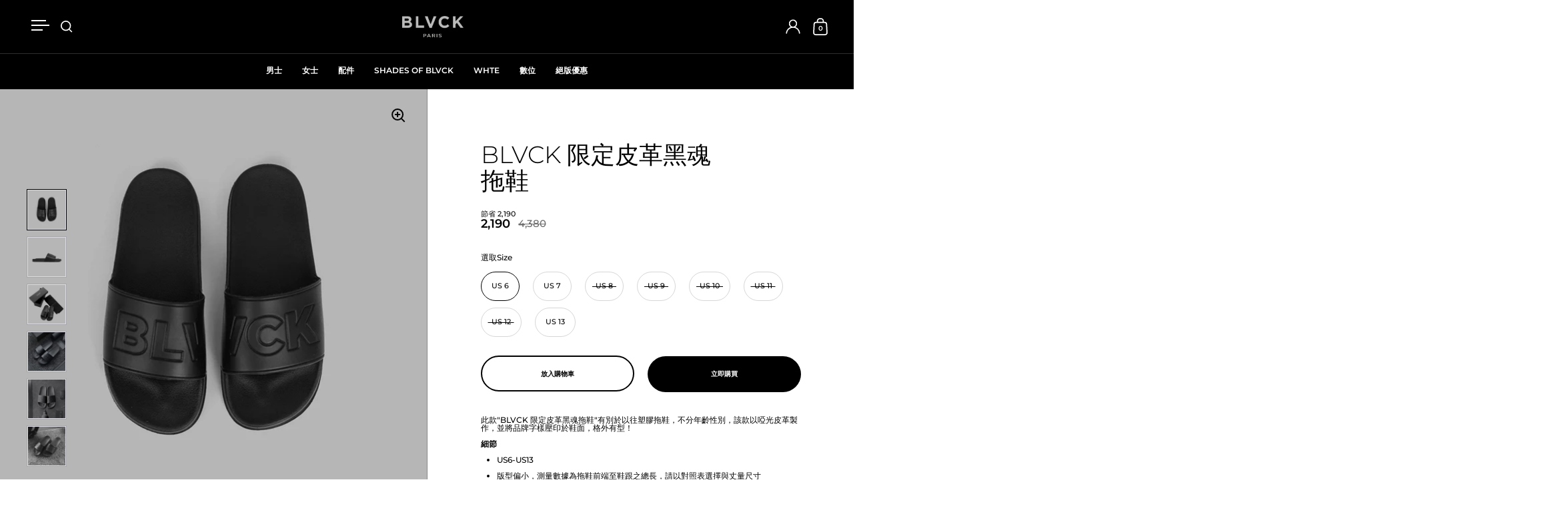

--- FILE ---
content_type: text/html; charset=utf-8
request_url: https://tw.blvck.com/collections/home/products/blvck-slides
body_size: 41148
content:
<!doctype html><html class="no-js" lang="zh-TW" dir="ltr">
  <head>
	<script id="pandectes-rules">   /* PANDECTES-GDPR: DO NOT MODIFY AUTO GENERATED CODE OF THIS SCRIPT */      window.PandectesSettings = {"store":{"id":22523393,"plan":"basic","theme":"Copy of Blvck.com 2024 v1(12-08-24)","primaryLocale":"en","adminMode":false,"headless":false,"storefrontRootDomain":"","checkoutRootDomain":"","storefrontAccessToken":""},"tsPublished":1723644639,"declaration":{"showPurpose":false,"showProvider":false,"showDateGenerated":true},"language":{"languageMode":"Single","fallbackLanguage":"en","languageDetection":"browser","languagesSupported":[]},"texts":{"managed":{"headerText":{"en":"We respect your privacy"},"consentText":{"en":"We use cookies to ensure you get the best experience."},"dismissButtonText":{"en":"Ok"},"linkText":{"en":"Learn more"},"imprintText":{"en":"Imprint"},"preferencesButtonText":{"en":"Preferences"},"allowButtonText":{"en":"Accept"},"denyButtonText":{"en":"Decline"},"leaveSiteButtonText":{"en":"Leave this site"},"cookiePolicyText":{"en":"Cookie policy"},"preferencesPopupTitleText":{"en":"Manage consent preferences"},"preferencesPopupIntroText":{"en":"When you visit any web site, it may store or retrieve information on your browser, mostly in the form of cookies. This information might be about you, your preferences or your device and is mostly used to make the site work as you expect it to. The information does not usually directly identify you, but it can give you a more personalized web experience."},"preferencesPopupCloseButtonText":{"en":"Close"},"preferencesPopupAcceptAllButtonText":{"en":"Accept all"},"preferencesPopupRejectAllButtonText":{"en":"Reject all"},"preferencesPopupSaveButtonText":{"en":"Save preferences & exit"},"accessSectionTitleText":{"en":"Data Portability"},"accessSectionParagraphText":{"en":"You have the right to be able to access your personal data at any time. This includes your account information, your order records as well as any GDPR related requests you have made so far. You have the right to request a full report of your data."},"rectificationSectionTitleText":{"en":"Data Rectification"},"rectificationSectionParagraphText":{"en":"You have the right to request your data to be updated whenever you think it is appropriate."},"erasureSectionTitleText":{"en":"Right to be Forgotten"},"erasureSectionParagraphText":{"en":"Use this option if you want to remove your personal and other data from our store. Keep in mind that this process will delete your account, so you will no longer be able to access or use it anymore."},"declIntroText":{"en":"We use cookies to optimize website functionality, analyze the performance, and provide personalized experience to you. Some cookies are essential to make the website operate and function correctly. Those cookies cannot be disabled. In this window you can manage your preference of cookies."}},"categories":{"strictlyNecessaryCookiesTitleText":{"en":"Strictly necessary cookies"},"functionalityCookiesTitleText":{"en":"Functionality cookies"},"performanceCookiesTitleText":{"en":"Performance cookies"},"targetingCookiesTitleText":{"en":"Targeting cookies"},"unclassifiedCookiesTitleText":{"en":"Unclassified cookies"},"strictlyNecessaryCookiesDescriptionText":{"en":"These cookies are essential in order to enable you to move around the website and use its features, such as accessing secure areas of the website. Without these cookies services you have asked for, like shopping baskets or e-billing, cannot be provided."},"functionalityCookiesDescriptionText":{"en":"These cookies allow the website to remember choices you make (such as your user name, language or the region you are in) and provide enhanced, more personal features. For instance, a website may be able to provide you with local weather reports or traffic news by storing in a cookie the region in which you are currently located. These cookies can also be used to remember changes you have made to text size, fonts and other parts of web pages that you can customise. They may also be used to provide services you have asked for such as watching a video or commenting on a blog. The information these cookies collect may be anonymised and they cannot track your browsing activity on other websites."},"performanceCookiesDescriptionText":{"en":"These cookies collect information about how visitors use a website, for instance which pages visitors go to most often, and if they get error messages from web pages. These cookies don’t collect information that identifies a visitor. All information these cookies collect is aggregated and therefore anonymous. It is only used to improve how a website works."},"targetingCookiesDescriptionText":{"en":"These cookies are used to deliver adverts more relevant to you and your interests They are also used to limit the number of times you see an advertisement as well as help measure the effectiveness of the advertising campaign. They are usually placed by advertising networks with the website operator’s permission. They remember that you have visited a website and this information is shared with other organisations such as advertisers. Quite often targeting or advertising cookies will be linked to site functionality provided by the other organisation."},"unclassifiedCookiesDescriptionText":{"en":"Unclassified cookies are cookies that we are in the process of classifying, together with the providers of individual cookies."}},"auto":{"declName":{"en":"Name"},"declPath":{"en":"Path"},"declType":{"en":"Type"},"declDomain":{"en":"Domain"},"declPurpose":{"en":"Purpose"},"declProvider":{"en":"Provider"},"declRetention":{"en":"Retention"},"declFirstParty":{"en":"First-party"},"declThirdParty":{"en":"Third-party"},"declSeconds":{"en":"seconds"},"declMinutes":{"en":"minutes"},"declHours":{"en":"hours"},"declDays":{"en":"days"},"declMonths":{"en":"months"},"declYears":{"en":"years"},"declSession":{"en":"Session"},"cookiesDetailsText":{"en":"Cookies details"},"preferencesPopupAlwaysAllowedText":{"en":"Always allowed"},"submitButton":{"en":"Submit"},"submittingButton":{"en":"Submitting..."},"cancelButton":{"en":"Cancel"},"guestsSupportInfoText":{"en":"Please login with your customer account to further proceed."},"guestsSupportEmailPlaceholder":{"en":"E-mail address"},"guestsSupportEmailValidationError":{"en":"Email is not valid"},"guestsSupportEmailSuccessTitle":{"en":"Thank you for your request"},"guestsSupportEmailFailureTitle":{"en":"A problem occurred"},"guestsSupportEmailSuccessMessage":{"en":"If you are registered as a customer of this store, you will soon receive an email with instructions on how to proceed."},"guestsSupportEmailFailureMessage":{"en":"Your request was not submitted. Please try again and if problem persists, contact store owner for assistance."},"confirmationSuccessTitle":{"en":"Your request is verified"},"confirmationFailureTitle":{"en":"A problem occurred"},"confirmationSuccessMessage":{"en":"We will soon get back to you as to your request."},"confirmationFailureMessage":{"en":"Your request was not verified. Please try again and if problem persists, contact store owner for assistance"},"consentSectionTitleText":{"en":"Your cookie consent"},"consentSectionNoConsentText":{"en":"You have not consented to the cookies policy of this website."},"consentSectionConsentedText":{"en":"You consented to the cookies policy of this website on"},"consentStatus":{"en":"Consent preference"},"consentDate":{"en":"Consent date"},"consentId":{"en":"Consent ID"},"consentSectionChangeConsentActionText":{"en":"Change consent preference"},"accessSectionGDPRRequestsActionText":{"en":"Data subject requests"},"accessSectionAccountInfoActionText":{"en":"Personal data"},"accessSectionOrdersRecordsActionText":{"en":"Orders"},"accessSectionDownloadReportActionText":{"en":"Request export"},"rectificationCommentPlaceholder":{"en":"Describe what you want to be updated"},"rectificationCommentValidationError":{"en":"Comment is required"},"rectificationSectionEditAccountActionText":{"en":"Request an update"},"erasureSectionRequestDeletionActionText":{"en":"Request personal data deletion"}}},"library":{"previewMode":false,"fadeInTimeout":0,"defaultBlocked":7,"showLink":true,"showImprintLink":false,"showGoogleLink":false,"enabled":true,"cookie":{"name":"_pandectes_gdpr","expiryDays":365,"secure":true},"dismissOnScroll":false,"dismissOnWindowClick":false,"dismissOnTimeout":false,"palette":{"popup":{"background":"#000000","backgroundForCalculations":{"a":1,"b":0,"g":0,"r":0},"text":"#FFFFFF"},"button":{"background":"#75767B","backgroundForCalculations":{"a":1,"b":123,"g":118,"r":117},"text":"#000000","textForCalculation":{"a":1,"b":0,"g":0,"r":0},"border":"transparent"}},"content":{"href":"https://blvck.com/pages/privacy-policy","imprintHref":"/","close":"&#10005;","target":"_blank","logo":""},"window":"<div role=\"dialog\" aria-live=\"polite\" aria-label=\"cookieconsent\" aria-describedby=\"cookieconsent:desc\" id=\"pandectes-banner\" class=\"cc-window-wrapper cc-bottom-wrapper\"><div class=\"pd-cookie-banner-window cc-window {{classes}}\"><!--googleoff: all-->{{children}}<!--googleon: all--></div></div>","compliance":{"opt-both":"<div class=\"cc-compliance cc-highlight\">{{deny}}{{allow}}</div>"},"type":"opt-both","layouts":{"basic":"{{messagelink}}{{compliance}}"},"position":"bottom","theme":"edgeless","revokable":false,"animateRevokable":false,"revokableReset":false,"revokableLogoUrl":"https://cdn.shopify.com/s/files/1/2252/3393/t/86/assets/pandectes-reopen-logo.png?v=1723450820","revokablePlacement":"bottom-left","revokableMarginHorizontal":15,"revokableMarginVertical":15,"static":false,"autoAttach":true,"hasTransition":true,"blacklistPage":[""]},"geolocation":{"brOnly":false,"caOnly":false,"euOnly":false,"jpOnly":false,"thOnly":false,"canadaOnly":false,"globalVisibility":true},"dsr":{"guestsSupport":false,"accessSectionDownloadReportAuto":false},"banner":{"resetTs":1638442780,"extraCss":"        .cc-banner-logo {max-width: 24em!important;}    @media(min-width: 768px) {.cc-window.cc-floating{max-width: 24em!important;width: 24em!important;}}    .cc-message, .pd-cookie-banner-window .cc-header, .cc-logo {text-align: center}    .cc-window-wrapper{z-index: 16777100;}    .cc-window{z-index: 16777100;font-size: 13px!important;font-family: inherit;}    .pd-cookie-banner-window .cc-header{font-size: 13px!important;font-family: inherit;}    .pd-cp-ui{font-family: inherit; background-color: #000000;color:#FFFFFF;}    button.pd-cp-btn, a.pd-cp-btn{background-color:#75767B;color:#000000!important;}    input + .pd-cp-preferences-slider{background-color: rgba(255, 255, 255, 0.3)}    .pd-cp-scrolling-section::-webkit-scrollbar{background-color: rgba(255, 255, 255, 0.3)}    input:checked + .pd-cp-preferences-slider{background-color: rgba(255, 255, 255, 1)}    .pd-cp-scrolling-section::-webkit-scrollbar-thumb {background-color: rgba(255, 255, 255, 1)}    .pd-cp-ui-close{color:#FFFFFF;}    .pd-cp-preferences-slider:before{background-color: #000000}    .pd-cp-title:before {border-color: #FFFFFF!important}    .pd-cp-preferences-slider{background-color:#FFFFFF}    .pd-cp-toggle{color:#FFFFFF!important}    @media(max-width:699px) {.pd-cp-ui-close-top svg {fill: #FFFFFF}}    .pd-cp-toggle:hover,.pd-cp-toggle:visited,.pd-cp-toggle:active{color:#FFFFFF!important}    .pd-cookie-banner-window {}  ","customJavascript":null,"showPoweredBy":false,"hybridStrict":false,"cookiesBlockedByDefault":"7","isActive":false,"implicitSavePreferences":true,"cookieIcon":false,"blockBots":false,"showCookiesDetails":true,"hasTransition":true,"blockingPage":false,"showOnlyLandingPage":false,"leaveSiteUrl":"https://www.google.com","linkRespectStoreLang":false},"cookies":{"0":[{"name":"keep_alive","type":"http","domain":"blvck.com","path":"/","provider":"Shopify","firstParty":true,"retention":"30 minute(s)","expires":30,"unit":"declMinutes","purpose":{"en":"Used in connection with buyer localization."}},{"name":"secure_customer_sig","type":"http","domain":"blvck.com","path":"/","provider":"Shopify","firstParty":true,"retention":"1 year(s)","expires":1,"unit":"declYears","purpose":{"en":"Used in connection with customer login."}},{"name":"localization","type":"http","domain":"blvck.com","path":"/","provider":"Shopify","firstParty":true,"retention":"1 year(s)","expires":1,"unit":"declYears","purpose":{"en":"Shopify store localization"}},{"name":"cart_currency","type":"http","domain":"blvck.com","path":"/","provider":"Shopify","firstParty":true,"retention":"14 day(s)","expires":14,"unit":"declDays","purpose":{"en":"Used in connection with shopping cart."}},{"name":"_secure_session_id","type":"http","domain":"blvck.com","path":"/","provider":"Shopify","firstParty":true,"retention":"24 hour(s)","expires":24,"unit":"declHours","purpose":{"en":"Used in connection with navigation through a storefront."}},{"name":"cart","type":"http","domain":"blvck.com","path":"/","provider":"Shopify","firstParty":true,"retention":"14 day(s)","expires":14,"unit":"declDays","purpose":{"en":"Used in connection with shopping cart."}},{"name":"cart_ts","type":"http","domain":"blvck.com","path":"/","provider":"Shopify","firstParty":true,"retention":"14 day(s)","expires":14,"unit":"declDays","purpose":{"en":"Used in connection with checkout."}},{"name":"cart_sig","type":"http","domain":"blvck.com","path":"/","provider":"Shopify","firstParty":true,"retention":"14 day(s)","expires":14,"unit":"declDays","purpose":{"en":"Used in connection with checkout."}},{"name":"cart_ver","type":"http","domain":"blvck.com","path":"/","provider":"Shopify","firstParty":true,"retention":"14 day(s)","expires":14,"unit":"declDays","purpose":{"en":"Used in connection with shopping cart."}},{"name":"shopify_recently_viewed","type":"http","domain":".blvck.com","path":"/","provider":"Shopify","firstParty":true,"retention":"Session","expires":-1673258752,"unit":"declSeconds","purpose":{"en":"Used in connection with shopping cart.\t"}}],"1":[{"name":"_orig_referrer","type":"http","domain":".blvck.com","path":"/","provider":"Shopify","firstParty":true,"retention":"14 day(s)","expires":14,"unit":"declDays","purpose":{"en":"Tracks landing pages."}},{"name":"_landing_page","type":"http","domain":".blvck.com","path":"/","provider":"Shopify","firstParty":true,"retention":"14 day(s)","expires":14,"unit":"declDays","purpose":{"en":"Tracks landing pages."}},{"name":"_y","type":"http","domain":".blvck.com","path":"/","provider":"Shopify","firstParty":true,"retention":"1 year(s)","expires":1,"unit":"declYears","purpose":{"en":"Shopify analytics."}},{"name":"_s","type":"http","domain":".blvck.com","path":"/","provider":"Shopify","firstParty":true,"retention":"30 minute(s)","expires":30,"unit":"declMinutes","purpose":{"en":"Shopify analytics."}},{"name":"_shopify_y","type":"http","domain":".blvck.com","path":"/","provider":"Shopify","firstParty":true,"retention":"1 year(s)","expires":1,"unit":"declYears","purpose":{"en":"Shopify analytics."}},{"name":"_shopify_s","type":"http","domain":".blvck.com","path":"/","provider":"Shopify","firstParty":true,"retention":"30 minute(s)","expires":30,"unit":"declMinutes","purpose":{"en":"Shopify analytics."}},{"name":"_shopify_sa_t","type":"http","domain":".blvck.com","path":"/","provider":"Shopify","firstParty":true,"retention":"30 minute(s)","expires":30,"unit":"declMinutes","purpose":{"en":"Shopify analytics relating to marketing & referrals."}},{"name":"_shopify_sa_p","type":"http","domain":".blvck.com","path":"/","provider":"Shopify","firstParty":true,"retention":"30 minute(s)","expires":30,"unit":"declMinutes","purpose":{"en":"Shopify analytics relating to marketing & referrals."}}],"2":[{"name":"__cf_bm","type":"http","domain":".crypto.com","path":"/","provider":"CloudFlare","firstParty":true,"retention":"30 minute(s)","expires":30,"unit":"declMinutes","purpose":{"en":"Used to manage incoming traffic that matches criteria associated with bots."}},{"name":"_ga_YMXNK0MVXC","type":"http","domain":".blvck.com","path":"/","provider":"Google","firstParty":true,"retention":"1 year(s)","expires":1,"unit":"declYears","purpose":{"en":"Cookie is set by Google Analytics with unknown functionality"}},{"name":"_ga","type":"http","domain":".blvck.com","path":"/","provider":"Google","firstParty":true,"retention":"1 year(s)","expires":1,"unit":"declYears","purpose":{"en":"Cookie is set by Google Analytics with unknown functionality"}},{"name":"_gid","type":"http","domain":".blvck.com","path":"/","provider":"Google","firstParty":true,"retention":"24 hour(s)","expires":24,"unit":"declHours","purpose":{"en":"Cookie is placed by Google Analytics to count and track pageviews."}},{"name":"_gat_UA-102585788-4","type":"http","domain":".blvck.com","path":"/","provider":"Google","firstParty":true,"retention":"23 second(s)","expires":23,"unit":"declSeconds","purpose":{"en":"Cookie is placed by Google Analytics to filter requests from bots."}},{"name":"_gat","type":"http","domain":".blvck.com","path":"/","provider":"Google","firstParty":true,"retention":"23 second(s)","expires":23,"unit":"declSeconds","purpose":{"en":"Cookie is placed by Google Analytics to filter requests from bots."}},{"name":"_gat_gtag_UA_102585788_4","type":"http","domain":".blvck.com","path":"/","provider":"Google","firstParty":true,"retention":"23 second(s)","expires":23,"unit":"declSeconds","purpose":{"en":"Cookie is placed by Google Analytics to filter requests from bots."}}],"4":[{"name":"_gcl_au","type":"http","domain":".blvck.com","path":"/","provider":"Google","firstParty":true,"retention":"90 day(s)","expires":90,"unit":"declDays","purpose":{"en":"Cookie is placed by Google Tag Manager to track conversions."}},{"name":"_fbp","type":"http","domain":".blvck.com","path":"/","provider":"Facebook","firstParty":true,"retention":"90 day(s)","expires":90,"unit":"declDays","purpose":{"en":"Cookie is placed by Facebook to track visits across websites."}},{"name":"_pin_unauth","type":"http","domain":".blvck.com","path":"/","provider":"Pinterest","firstParty":true,"retention":"1 year(s)","expires":1,"unit":"declYears","purpose":{"en":"Used to group actions for users who cannot be identified by Pinterest."}}],"8":[{"name":"_ttp","type":"http","domain":".tiktok.com","path":"/","provider":"Unknown","firstParty":true,"retention":"1 year(s)","expires":1,"unit":"declYears","purpose":{"en":""}},{"name":"_cfuvid","type":"http","domain":".crypto.com","path":"/","provider":"Unknown","firstParty":true,"retention":"Session","expires":-1673258752,"unit":"declSeconds","purpose":{"en":""}},{"name":"mp_1faf2afd2637efc6247359596edf50e5_mixpanel","type":"http","domain":".blvck.com","path":"/","provider":"Unknown","firstParty":true,"retention":"1 year(s)","expires":1,"unit":"declYears","purpose":{"en":""}},{"name":"_tt_enable_cookie","type":"http","domain":".blvck.com","path":"/","provider":"Unknown","firstParty":true,"retention":"1 year(s)","expires":1,"unit":"declYears","purpose":{"en":""}},{"name":"_rsession","type":"http","domain":"blvck.com","path":"/","provider":"Unknown","firstParty":true,"retention":"30 minute(s)","expires":30,"unit":"declMinutes","purpose":{"en":""}},{"name":"_ruid","type":"http","domain":"blvck.com","path":"/","provider":"Unknown","firstParty":true,"retention":"1 year(s)","expires":1,"unit":"declYears","purpose":{"en":""}},{"name":"_ttp","type":"http","domain":".blvck.com","path":"/","provider":"Unknown","firstParty":true,"retention":"1 year(s)","expires":1,"unit":"declYears","purpose":{"en":""}}]},"blocker":{"isActive":false,"googleConsentMode":{"id":"","analyticsId":"","adwordsId":"","isActive":false,"adStorageCategory":4,"analyticsStorageCategory":2,"personalizationStorageCategory":1,"functionalityStorageCategory":1,"customEvent":true,"securityStorageCategory":0,"redactData":true,"urlPassthrough":false},"facebookPixel":{"id":"","isActive":false,"ldu":false},"microsoft":{},"rakuten":{"isActive":false,"cmp":false,"ccpa":false},"gpcIsActive":false,"defaultBlocked":7,"patterns":{"whiteList":[],"blackList":{"1":[],"2":[],"4":[],"8":[]},"iframesWhiteList":[],"iframesBlackList":{"1":[],"2":[],"4":[],"8":[]},"beaconsWhiteList":[],"beaconsBlackList":{"1":[],"2":[],"4":[],"8":[]}}}}      !function(){"use strict";window.PandectesRules=window.PandectesRules||{},window.PandectesRules.manualBlacklist={1:[],2:[],4:[]},window.PandectesRules.blacklistedIFrames={1:[],2:[],4:[]},window.PandectesRules.blacklistedCss={1:[],2:[],4:[]},window.PandectesRules.blacklistedBeacons={1:[],2:[],4:[]};var e="javascript/blocked";function t(e){return new RegExp(e.replace(/[/\\.+?$()]/g,"\\$&").replace("*","(.*)"))}var n=function(e){var t=arguments.length>1&&void 0!==arguments[1]?arguments[1]:"log";new URLSearchParams(window.location.search).get("log")&&console[t]("PandectesRules: ".concat(e))};function a(e){var t=document.createElement("script");t.async=!0,t.src=e,document.head.appendChild(t)}function r(e,t){var n=Object.keys(e);if(Object.getOwnPropertySymbols){var a=Object.getOwnPropertySymbols(e);t&&(a=a.filter((function(t){return Object.getOwnPropertyDescriptor(e,t).enumerable}))),n.push.apply(n,a)}return n}function o(e){for(var t=1;t<arguments.length;t++){var n=null!=arguments[t]?arguments[t]:{};t%2?r(Object(n),!0).forEach((function(t){s(e,t,n[t])})):Object.getOwnPropertyDescriptors?Object.defineProperties(e,Object.getOwnPropertyDescriptors(n)):r(Object(n)).forEach((function(t){Object.defineProperty(e,t,Object.getOwnPropertyDescriptor(n,t))}))}return e}function i(e){var t=function(e,t){if("object"!=typeof e||!e)return e;var n=e[Symbol.toPrimitive];if(void 0!==n){var a=n.call(e,t||"default");if("object"!=typeof a)return a;throw new TypeError("@@toPrimitive must return a primitive value.")}return("string"===t?String:Number)(e)}(e,"string");return"symbol"==typeof t?t:t+""}function s(e,t,n){return(t=i(t))in e?Object.defineProperty(e,t,{value:n,enumerable:!0,configurable:!0,writable:!0}):e[t]=n,e}function c(e,t){return function(e){if(Array.isArray(e))return e}(e)||function(e,t){var n=null==e?null:"undefined"!=typeof Symbol&&e[Symbol.iterator]||e["@@iterator"];if(null!=n){var a,r,o,i,s=[],c=!0,l=!1;try{if(o=(n=n.call(e)).next,0===t){if(Object(n)!==n)return;c=!1}else for(;!(c=(a=o.call(n)).done)&&(s.push(a.value),s.length!==t);c=!0);}catch(e){l=!0,r=e}finally{try{if(!c&&null!=n.return&&(i=n.return(),Object(i)!==i))return}finally{if(l)throw r}}return s}}(e,t)||d(e,t)||function(){throw new TypeError("Invalid attempt to destructure non-iterable instance.\nIn order to be iterable, non-array objects must have a [Symbol.iterator]() method.")}()}function l(e){return function(e){if(Array.isArray(e))return u(e)}(e)||function(e){if("undefined"!=typeof Symbol&&null!=e[Symbol.iterator]||null!=e["@@iterator"])return Array.from(e)}(e)||d(e)||function(){throw new TypeError("Invalid attempt to spread non-iterable instance.\nIn order to be iterable, non-array objects must have a [Symbol.iterator]() method.")}()}function d(e,t){if(e){if("string"==typeof e)return u(e,t);var n=Object.prototype.toString.call(e).slice(8,-1);return"Object"===n&&e.constructor&&(n=e.constructor.name),"Map"===n||"Set"===n?Array.from(e):"Arguments"===n||/^(?:Ui|I)nt(?:8|16|32)(?:Clamped)?Array$/.test(n)?u(e,t):void 0}}function u(e,t){(null==t||t>e.length)&&(t=e.length);for(var n=0,a=new Array(t);n<t;n++)a[n]=e[n];return a}var f=window.PandectesRulesSettings||window.PandectesSettings,g=!(void 0===window.dataLayer||!Array.isArray(window.dataLayer)||!window.dataLayer.some((function(e){return"pandectes_full_scan"===e.event}))),p=function(){var e,t=arguments.length>0&&void 0!==arguments[0]?arguments[0]:"_pandectes_gdpr",n=("; "+document.cookie).split("; "+t+"=");if(n.length<2)e={};else{var a=n.pop().split(";");e=window.atob(a.shift())}var r=function(e){try{return JSON.parse(e)}catch(e){return!1}}(e);return!1!==r?r:e}(),h=f.banner.isActive,y=f.blocker,v=y.defaultBlocked,w=y.patterns,m=p&&null!==p.preferences&&void 0!==p.preferences?p.preferences:null,b=g?0:h?null===m?v:m:0,k={1:!(1&b),2:!(2&b),4:!(4&b)},_=w.blackList,S=w.whiteList,L=w.iframesBlackList,C=w.iframesWhiteList,A=w.beaconsBlackList,P=w.beaconsWhiteList,O={blackList:[],whiteList:[],iframesBlackList:{1:[],2:[],4:[],8:[]},iframesWhiteList:[],beaconsBlackList:{1:[],2:[],4:[],8:[]},beaconsWhiteList:[]};[1,2,4].map((function(e){var n;k[e]||((n=O.blackList).push.apply(n,l(_[e].length?_[e].map(t):[])),O.iframesBlackList[e]=L[e].length?L[e].map(t):[],O.beaconsBlackList[e]=A[e].length?A[e].map(t):[])})),O.whiteList=S.length?S.map(t):[],O.iframesWhiteList=C.length?C.map(t):[],O.beaconsWhiteList=P.length?P.map(t):[];var E={scripts:[],iframes:{1:[],2:[],4:[]},beacons:{1:[],2:[],4:[]},css:{1:[],2:[],4:[]}},B=function(t,n){return t&&(!n||n!==e)&&(!O.blackList||O.blackList.some((function(e){return e.test(t)})))&&(!O.whiteList||O.whiteList.every((function(e){return!e.test(t)})))},I=function(e,t){var n=O.iframesBlackList[t],a=O.iframesWhiteList;return e&&(!n||n.some((function(t){return t.test(e)})))&&(!a||a.every((function(t){return!t.test(e)})))},j=function(e,t){var n=O.beaconsBlackList[t],a=O.beaconsWhiteList;return e&&(!n||n.some((function(t){return t.test(e)})))&&(!a||a.every((function(t){return!t.test(e)})))},T=new MutationObserver((function(e){for(var t=0;t<e.length;t++)for(var n=e[t].addedNodes,a=0;a<n.length;a++){var r=n[a],o=r.dataset&&r.dataset.cookiecategory;if(1===r.nodeType&&"LINK"===r.tagName){var i=r.dataset&&r.dataset.href;if(i&&o)switch(o){case"functionality":case"C0001":E.css[1].push(i);break;case"performance":case"C0002":E.css[2].push(i);break;case"targeting":case"C0003":E.css[4].push(i)}}}})),R=new MutationObserver((function(t){for(var a=0;a<t.length;a++)for(var r=t[a].addedNodes,o=function(){var t=r[i],a=t.src||t.dataset&&t.dataset.src,o=t.dataset&&t.dataset.cookiecategory;if(1===t.nodeType&&"IFRAME"===t.tagName){if(a){var s=!1;I(a,1)||"functionality"===o||"C0001"===o?(s=!0,E.iframes[1].push(a)):I(a,2)||"performance"===o||"C0002"===o?(s=!0,E.iframes[2].push(a)):(I(a,4)||"targeting"===o||"C0003"===o)&&(s=!0,E.iframes[4].push(a)),s&&(t.removeAttribute("src"),t.setAttribute("data-src",a))}}else if(1===t.nodeType&&"IMG"===t.tagName){if(a){var c=!1;j(a,1)?(c=!0,E.beacons[1].push(a)):j(a,2)?(c=!0,E.beacons[2].push(a)):j(a,4)&&(c=!0,E.beacons[4].push(a)),c&&(t.removeAttribute("src"),t.setAttribute("data-src",a))}}else if(1===t.nodeType&&"SCRIPT"===t.tagName){var l=t.type,d=!1;if(B(a,l)?(n("rule blocked: ".concat(a)),d=!0):a&&o?n("manually blocked @ ".concat(o,": ").concat(a)):o&&n("manually blocked @ ".concat(o,": inline code")),d){E.scripts.push([t,l]),t.type=e;t.addEventListener("beforescriptexecute",(function n(a){t.getAttribute("type")===e&&a.preventDefault(),t.removeEventListener("beforescriptexecute",n)})),t.parentElement&&t.parentElement.removeChild(t)}}},i=0;i<r.length;i++)o()})),D=document.createElement,N={src:Object.getOwnPropertyDescriptor(HTMLScriptElement.prototype,"src"),type:Object.getOwnPropertyDescriptor(HTMLScriptElement.prototype,"type")};window.PandectesRules.unblockCss=function(e){var t=E.css[e]||[];t.length&&n("Unblocking CSS for ".concat(e)),t.forEach((function(e){var t=document.querySelector('link[data-href^="'.concat(e,'"]'));t.removeAttribute("data-href"),t.href=e})),E.css[e]=[]},window.PandectesRules.unblockIFrames=function(e){var t=E.iframes[e]||[];t.length&&n("Unblocking IFrames for ".concat(e)),O.iframesBlackList[e]=[],t.forEach((function(e){var t=document.querySelector('iframe[data-src^="'.concat(e,'"]'));t.removeAttribute("data-src"),t.src=e})),E.iframes[e]=[]},window.PandectesRules.unblockBeacons=function(e){var t=E.beacons[e]||[];t.length&&n("Unblocking Beacons for ".concat(e)),O.beaconsBlackList[e]=[],t.forEach((function(e){var t=document.querySelector('img[data-src^="'.concat(e,'"]'));t.removeAttribute("data-src"),t.src=e})),E.beacons[e]=[]},window.PandectesRules.unblockInlineScripts=function(e){var t=1===e?"functionality":2===e?"performance":"targeting",a=document.querySelectorAll('script[type="javascript/blocked"][data-cookiecategory="'.concat(t,'"]'));n("unblockInlineScripts: ".concat(a.length," in ").concat(t)),a.forEach((function(e){var t=document.createElement("script");t.type="text/javascript",e.hasAttribute("src")?t.src=e.getAttribute("src"):t.textContent=e.textContent,document.head.appendChild(t),e.parentNode.removeChild(e)}))},window.PandectesRules.unblockInlineCss=function(e){var t=1===e?"functionality":2===e?"performance":"targeting",a=document.querySelectorAll('link[data-cookiecategory="'.concat(t,'"]'));n("unblockInlineCss: ".concat(a.length," in ").concat(t)),a.forEach((function(e){e.href=e.getAttribute("data-href")}))},window.PandectesRules.unblock=function(e){e.length<1?(O.blackList=[],O.whiteList=[],O.iframesBlackList=[],O.iframesWhiteList=[]):(O.blackList&&(O.blackList=O.blackList.filter((function(t){return e.every((function(e){return"string"==typeof e?!t.test(e):e instanceof RegExp?t.toString()!==e.toString():void 0}))}))),O.whiteList&&(O.whiteList=[].concat(l(O.whiteList),l(e.map((function(e){if("string"==typeof e){var n=".*"+t(e)+".*";if(O.whiteList.every((function(e){return e.toString()!==n.toString()})))return new RegExp(n)}else if(e instanceof RegExp&&O.whiteList.every((function(t){return t.toString()!==e.toString()})))return e;return null})).filter(Boolean)))));var a=0;l(E.scripts).forEach((function(e,t){var n=c(e,2),r=n[0],o=n[1];if(function(e){var t=e.getAttribute("src");return O.blackList&&O.blackList.every((function(e){return!e.test(t)}))||O.whiteList&&O.whiteList.some((function(e){return e.test(t)}))}(r)){for(var i=document.createElement("script"),s=0;s<r.attributes.length;s++){var l=r.attributes[s];"src"!==l.name&&"type"!==l.name&&i.setAttribute(l.name,r.attributes[s].value)}i.setAttribute("src",r.src),i.setAttribute("type",o||"application/javascript"),document.head.appendChild(i),E.scripts.splice(t-a,1),a++}})),0==O.blackList.length&&0===O.iframesBlackList[1].length&&0===O.iframesBlackList[2].length&&0===O.iframesBlackList[4].length&&0===O.beaconsBlackList[1].length&&0===O.beaconsBlackList[2].length&&0===O.beaconsBlackList[4].length&&(n("Disconnecting observers"),R.disconnect(),T.disconnect())};var x=f.store,U=x.adminMode,z=x.headless,M=x.storefrontRootDomain,q=x.checkoutRootDomain,F=x.storefrontAccessToken,W=f.banner.isActive,H=f.blocker.defaultBlocked;W&&function(e){if(window.Shopify&&window.Shopify.customerPrivacy)e();else{var t=null;window.Shopify&&window.Shopify.loadFeatures&&window.Shopify.trackingConsent?e():t=setInterval((function(){window.Shopify&&window.Shopify.loadFeatures&&(clearInterval(t),window.Shopify.loadFeatures([{name:"consent-tracking-api",version:"0.1"}],(function(t){t?n("Shopify.customerPrivacy API - failed to load"):(n("shouldShowBanner() -> ".concat(window.Shopify.trackingConsent.shouldShowBanner()," | saleOfDataRegion() -> ").concat(window.Shopify.trackingConsent.saleOfDataRegion())),e())})))}),10)}}((function(){!function(){var e=window.Shopify.trackingConsent;if(!1!==e.shouldShowBanner()||null!==m||7!==H)try{var t=U&&!(window.Shopify&&window.Shopify.AdminBarInjector),a={preferences:!(1&b)||g||t,analytics:!(2&b)||g||t,marketing:!(4&b)||g||t};z&&(a.headlessStorefront=!0,a.storefrontRootDomain=null!=M&&M.length?M:window.location.hostname,a.checkoutRootDomain=null!=q&&q.length?q:"checkout.".concat(window.location.hostname),a.storefrontAccessToken=null!=F&&F.length?F:""),e.firstPartyMarketingAllowed()===a.marketing&&e.analyticsProcessingAllowed()===a.analytics&&e.preferencesProcessingAllowed()===a.preferences||e.setTrackingConsent(a,(function(e){e&&e.error?n("Shopify.customerPrivacy API - failed to setTrackingConsent"):n("setTrackingConsent(".concat(JSON.stringify(a),")"))}))}catch(e){n("Shopify.customerPrivacy API - exception")}}(),function(){if(z){var e=window.Shopify.trackingConsent,t=e.currentVisitorConsent();if(navigator.globalPrivacyControl&&""===t.sale_of_data){var a={sale_of_data:!1,headlessStorefront:!0};a.storefrontRootDomain=null!=M&&M.length?M:window.location.hostname,a.checkoutRootDomain=null!=q&&q.length?q:"checkout.".concat(window.location.hostname),a.storefrontAccessToken=null!=F&&F.length?F:"",e.setTrackingConsent(a,(function(e){e&&e.error?n("Shopify.customerPrivacy API - failed to setTrackingConsent({".concat(JSON.stringify(a),")")):n("setTrackingConsent(".concat(JSON.stringify(a),")"))}))}}}()}));var G=["AT","BE","BG","HR","CY","CZ","DK","EE","FI","FR","DE","GR","HU","IE","IT","LV","LT","LU","MT","NL","PL","PT","RO","SK","SI","ES","SE","GB","LI","NO","IS"],J=f.banner,V=J.isActive,K=J.hybridStrict,$=f.geolocation,Y=$.caOnly,Z=void 0!==Y&&Y,Q=$.euOnly,X=void 0!==Q&&Q,ee=$.brOnly,te=void 0!==ee&&ee,ne=$.jpOnly,ae=void 0!==ne&&ne,re=$.thOnly,oe=void 0!==re&&re,ie=$.chOnly,se=void 0!==ie&&ie,ce=$.zaOnly,le=void 0!==ce&&ce,de=$.canadaOnly,ue=void 0!==de&&de,fe=$.globalVisibility,ge=void 0===fe||fe,pe=f.blocker,he=pe.defaultBlocked,ye=void 0===he?7:he,ve=pe.googleConsentMode,we=ve.isActive,me=ve.customEvent,be=ve.id,ke=void 0===be?"":be,_e=ve.analyticsId,Se=void 0===_e?"":_e,Le=ve.adwordsId,Ce=void 0===Le?"":Le,Ae=ve.redactData,Pe=ve.urlPassthrough,Oe=ve.adStorageCategory,Ee=ve.analyticsStorageCategory,Be=ve.functionalityStorageCategory,Ie=ve.personalizationStorageCategory,je=ve.securityStorageCategory,Te=ve.dataLayerProperty,Re=void 0===Te?"dataLayer":Te,De=ve.waitForUpdate,Ne=void 0===De?0:De,xe=ve.useNativeChannel,Ue=void 0!==xe&&xe;function ze(){window[Re].push(arguments)}window[Re]=window[Re]||[];var Me,qe,Fe={hasInitialized:!1,useNativeChannel:!1,ads_data_redaction:!1,url_passthrough:!1,data_layer_property:"dataLayer",storage:{ad_storage:"granted",ad_user_data:"granted",ad_personalization:"granted",analytics_storage:"granted",functionality_storage:"granted",personalization_storage:"granted",security_storage:"granted"}};if(V&&we){var We=ye&Oe?"denied":"granted",He=ye&Ee?"denied":"granted",Ge=ye&Be?"denied":"granted",Je=ye&Ie?"denied":"granted",Ve=ye&je?"denied":"granted";Fe.hasInitialized=!0,Fe.useNativeChannel=Ue,Fe.url_passthrough=Pe,Fe.ads_data_redaction="denied"===We&&Ae,Fe.storage.ad_storage=We,Fe.storage.ad_user_data=We,Fe.storage.ad_personalization=We,Fe.storage.analytics_storage=He,Fe.storage.functionality_storage=Ge,Fe.storage.personalization_storage=Je,Fe.storage.security_storage=Ve,Fe.data_layer_property=Re||"dataLayer",Fe.ads_data_redaction&&ze("set","ads_data_redaction",Fe.ads_data_redaction),Fe.url_passthrough&&ze("set","url_passthrough",Fe.url_passthrough),function(){!1===Ue?console.log("Pandectes: Google Consent Mode (av2)"):console.log("Pandectes: Google Consent Mode (av2nc)");var e=b!==ye?{wait_for_update:Ne||500}:Ne?{wait_for_update:Ne}:{};ge&&!K?ze("consent","default",o(o({},Fe.storage),e)):(ze("consent","default",o(o(o({},Fe.storage),e),{},{region:[].concat(l(X||K?G:[]),l(Z&&!K?["US-CA","US-VA","US-CT","US-UT","US-CO"]:[]),l(te&&!K?["BR"]:[]),l(ae&&!K?["JP"]:[]),l(ue&&!K?["CA"]:[]),l(oe&&!K?["TH"]:[]),l(se&&!K?["CH"]:[]),l(le&&!K?["ZA"]:[]))})),ze("consent","default",{ad_storage:"granted",ad_user_data:"granted",ad_personalization:"granted",analytics_storage:"granted",functionality_storage:"granted",personalization_storage:"granted",security_storage:"granted"}));if(null!==m){var t=b&Oe?"denied":"granted",n=b&Ee?"denied":"granted",r=b&Be?"denied":"granted",i=b&Ie?"denied":"granted",s=b&je?"denied":"granted";Fe.storage.ad_storage=t,Fe.storage.ad_user_data=t,Fe.storage.ad_personalization=t,Fe.storage.analytics_storage=n,Fe.storage.functionality_storage=r,Fe.storage.personalization_storage=i,Fe.storage.security_storage=s,ze("consent","update",Fe.storage)}(ke.length||Se.length||Ce.length)&&(window[Fe.data_layer_property].push({"pandectes.start":(new Date).getTime(),event:"pandectes-rules.min.js"}),(Se.length||Ce.length)&&ze("js",new Date));var c="https://www.googletagmanager.com";if(ke.length){var d=ke.split(",");window[Fe.data_layer_property].push({"gtm.start":(new Date).getTime(),event:"gtm.js"});for(var u=0;u<d.length;u++){var f="dataLayer"!==Fe.data_layer_property?"&l=".concat(Fe.data_layer_property):"";a("".concat(c,"/gtm.js?id=").concat(d[u].trim()).concat(f))}}if(Se.length)for(var g=Se.split(","),p=0;p<g.length;p++){var h=g[p].trim();h.length&&(a("".concat(c,"/gtag/js?id=").concat(h)),ze("config",h,{send_page_view:!1}))}if(Ce.length)for(var y=Ce.split(","),v=0;v<y.length;v++){var w=y[v].trim();w.length&&(a("".concat(c,"/gtag/js?id=").concat(w)),ze("config",w,{allow_enhanced_conversions:!0}))}}()}V&&me&&(qe=7===(Me=b)?"deny":0===Me?"allow":"mixed",window[Re].push({event:"Pandectes_Consent_Update",pandectes_status:qe,pandectes_categories:{C0000:"allow",C0001:k[1]?"allow":"deny",C0002:k[2]?"allow":"deny",C0003:k[4]?"allow":"deny"}}));var Ke=f.blocker,$e=Ke.klaviyoIsActive,Ye=Ke.googleConsentMode.adStorageCategory;$e&&window.addEventListener("PandectesEvent_OnConsent",(function(e){var t=e.detail.preferences;if(null!=t){var n=t&Ye?"denied":"granted";void 0!==window.klaviyo&&window.klaviyo.isIdentified()&&window.klaviyo.push(["identify",{ad_personalization:n,ad_user_data:n}])}})),f.banner.revokableTrigger&&window.addEventListener("PandectesEvent_OnInitialize",(function(){document.querySelectorAll('[href*="#reopenBanner"]').forEach((function(e){e.onclick=function(e){e.preventDefault(),window.Pandectes.fn.revokeConsent()}}))}));var Ze=f.banner.isActive,Qe=f.blocker,Xe=Qe.defaultBlocked,et=void 0===Xe?7:Xe,tt=Qe.microsoft,nt=tt.isActive,at=tt.uetTags,rt=tt.dataLayerProperty,ot=void 0===rt?"uetq":rt,it={hasInitialized:!1,data_layer_property:"uetq",storage:{ad_storage:"granted"}};if(window[ot]=window[ot]||[],ft("_uetmsdns","1",365),Ze&&nt){var st=4&et?"denied":"granted";if(it.hasInitialized=!0,it.storage.ad_storage=st,window[ot].push("consent","default",it.storage),"granted"==st&&(ft("_uetmsdns","0",365),console.log("setting cookie")),null!==m){var ct=4&b?"denied":"granted";it.storage.ad_storage=ct,window[ot].push("consent","update",it.storage),"granted"===ct&&ft("_uetmsdns","0",365)}if(at.length)for(var lt=at.split(","),dt=0;dt<lt.length;dt++)lt[dt].trim().length&&ut(lt[dt])}function ut(e){var t=document.createElement("script");t.type="text/javascript",t.src="//bat.bing.com/bat.js",t.onload=function(){var t={ti:e};t.q=window.uetq,window.uetq=new UET(t),window.uetq.push("consent","default",{ad_storage:"denied"}),window[ot].push("pageLoad")},document.head.appendChild(t)}function ft(e,t,n){var a=new Date;a.setTime(a.getTime()+24*n*60*60*1e3);var r="expires="+a.toUTCString();document.cookie="".concat(e,"=").concat(t,"; ").concat(r,"; path=/; secure; samesite=strict")}window.PandectesRules.gcm=Fe;var gt=f.banner.isActive,pt=f.blocker.isActive;n("Prefs: ".concat(b," | Banner: ").concat(gt?"on":"off"," | Blocker: ").concat(pt?"on":"off"));var ht=null===m&&/\/checkouts\//.test(window.location.pathname);0!==b&&!1===g&&pt&&!ht&&(n("Blocker will execute"),document.createElement=function(){for(var t=arguments.length,n=new Array(t),a=0;a<t;a++)n[a]=arguments[a];if("script"!==n[0].toLowerCase())return D.bind?D.bind(document).apply(void 0,n):D;var r=D.bind(document).apply(void 0,n);try{Object.defineProperties(r,{src:o(o({},N.src),{},{set:function(t){B(t,r.type)&&N.type.set.call(this,e),N.src.set.call(this,t)}}),type:o(o({},N.type),{},{get:function(){var t=N.type.get.call(this);return t===e||B(this.src,t)?null:t},set:function(t){var n=B(r.src,r.type)?e:t;N.type.set.call(this,n)}})}),r.setAttribute=function(t,n){if("type"===t){var a=B(r.src,r.type)?e:n;N.type.set.call(r,a)}else"src"===t?(B(n,r.type)&&N.type.set.call(r,e),N.src.set.call(r,n)):HTMLScriptElement.prototype.setAttribute.call(r,t,n)}}catch(e){console.warn("Yett: unable to prevent script execution for script src ",r.src,".\n",'A likely cause would be because you are using a third-party browser extension that monkey patches the "document.createElement" function.')}return r},R.observe(document.documentElement,{childList:!0,subtree:!0}),T.observe(document.documentElement,{childList:!0,subtree:!0}))}();
</script>
    

    <!-- Google Tag Manager -->
    <script>
      (function(w,d,s,l,i){w[l]=w[l]||[];w[l].push({'gtm.start':
      new Date().getTime(),event:'gtm.js'});var f=d.getElementsByTagName(s)[0],
      j=d.createElement(s),dl=l!='dataLayer'?'&l='+l:'';j.async=true;j.src=
      'https://www.googletagmanager.com/gtm.js?id='+i+dl;f.parentNode.insertBefore(j,f);
      })(window,document,'script','dataLayer','GTM-NCS4XLJ');
    </script>
    <!-- End Google Tag Manager -->

    <!-- Global Site Tag (gtag.js) - Google AdWords: 667400238 -->
    <script async src="https://www.googletagmanager.com/gtag/js?id=AW-667400238"></script>
    <script>
      window.dataLayer = window.dataLayer || [];
      function gtag(){dataLayer.push(arguments);}
      gtag('js', new Date());
      gtag('config', 'AW-667400238', {'send_page_view': false});
    </script>

    <meta charset="utf-8">
    <meta name="viewport" content="width=device-width, initial-scale=1.0, height=device-height, minimum-scale=1.0">
    <meta http-equiv="X-UA-Compatible" content="IE=edge"><title>BLVCK 限定皮革黑魂拖鞋 &ndash; Blvck Paris Taiwan
</title><meta name="description" content="The black &#39;Slides&#39; are designed to be ultra-comfortable and stylish to wear. Featuring the BLVCK logo across the top, they are the perfect accessory to your loungewear, casual wear or swimwear set. Made from luxurious genuine leather, the slides are ultra-comfortable to wear and durable for everyday use.">

<meta property="og:site_name" content="Blvck Paris Taiwan">
<meta property="og:url" content="https://tw.blvck.com/products/blvck-slides">
<meta property="og:title" content="BLVCK 限定皮革黑魂拖鞋">
<meta property="og:type" content="product">
<meta property="og:description" content="The black &#39;Slides&#39; are designed to be ultra-comfortable and stylish to wear. Featuring the BLVCK logo across the top, they are the perfect accessory to your loungewear, casual wear or swimwear set. Made from luxurious genuine leather, the slides are ultra-comfortable to wear and durable for everyday use."><meta property="og:image" content="http://tw.blvck.com/cdn/shop/products/001_42e746ed-7559-4757-b283-3b3698725c34.jpg?v=1615890802">
  <meta property="og:image:secure_url" content="https://tw.blvck.com/cdn/shop/products/001_42e746ed-7559-4757-b283-3b3698725c34.jpg?v=1615890802">
  <meta property="og:image:width" content="1200">
  <meta property="og:image:height" content="1200"><meta property="og:price:amount" content="2,190">
  <meta property="og:price:currency" content="TWD"><meta name="twitter:site" content="@https://x.com/blvckparis"><meta name="twitter:card" content="summary_large_image">
<meta name="twitter:title" content="BLVCK 限定皮革黑魂拖鞋">
<meta name="twitter:description" content="The black &#39;Slides&#39; are designed to be ultra-comfortable and stylish to wear. Featuring the BLVCK logo across the top, they are the perfect accessory to your loungewear, casual wear or swimwear set. Made from luxurious genuine leather, the slides are ultra-comfortable to wear and durable for everyday use."><script type="application/ld+json">
  [
    {
      "@context": "https://schema.org",
      "@type": "WebSite",
      "name": "Blvck Paris Taiwan",
      "url": "https:\/\/tw.blvck.com"
    },
    {
      "@context": "https://schema.org",
      "@type": "Organization",
      "name": "Blvck Paris Taiwan",
      "url": "https:\/\/tw.blvck.com"
    }
  ]
</script>

<script type="application/ld+json">
{
  "@context": "http://schema.org",
  "@type": "BreadcrumbList",
  "itemListElement": [
    {
      "@type": "ListItem",
      "position": 1,
      "name": "首頁",
      "item": "https://tw.blvck.com"
    },{
        "@type": "ListItem",
        "position": 2,
        "name": "BLVCK 限定皮革黑魂拖鞋",
        "item": "https://tw.blvck.com/products/blvck-slides"
      }]
}
</script><script type="application/ld+json">
  {
    "@context": "http://schema.org",
    "@type": "Product",
    "name": "BLVCK 限定皮革黑魂拖鞋",
    "url": "https:\/\/tw.blvck.com\/products\/blvck-slides",
    "offers": [{
          "@type" : "Offer","sku": "20BLKSL10001US6","availability" : "http://schema.org/InStock",
          "price" : 2190.0,
          "priceCurrency" : "TWD",
          "url" : "https:\/\/tw.blvck.com\/products\/blvck-slides?variant=39355936014520"
        },
{
          "@type" : "Offer","sku": "20BLKSL10001US7","availability" : "http://schema.org/InStock",
          "price" : 2190.0,
          "priceCurrency" : "TWD",
          "url" : "https:\/\/tw.blvck.com\/products\/blvck-slides?variant=39355936047288"
        },
{
          "@type" : "Offer","sku": "20BLKSL10001US8","availability" : "http://schema.org/OutOfStock",
          "price" : 2190.0,
          "priceCurrency" : "TWD",
          "url" : "https:\/\/tw.blvck.com\/products\/blvck-slides?variant=39355936080056"
        },
{
          "@type" : "Offer","sku": "20BLKSL10001US9","availability" : "http://schema.org/OutOfStock",
          "price" : 2190.0,
          "priceCurrency" : "TWD",
          "url" : "https:\/\/tw.blvck.com\/products\/blvck-slides?variant=39355936112824"
        },
{
          "@type" : "Offer","sku": "20BLKSL10001US10","availability" : "http://schema.org/OutOfStock",
          "price" : 2190.0,
          "priceCurrency" : "TWD",
          "url" : "https:\/\/tw.blvck.com\/products\/blvck-slides?variant=39355936145592"
        },
{
          "@type" : "Offer","sku": "20BLKSL10001US11","availability" : "http://schema.org/OutOfStock",
          "price" : 2190.0,
          "priceCurrency" : "TWD",
          "url" : "https:\/\/tw.blvck.com\/products\/blvck-slides?variant=39355936178360"
        },
{
          "@type" : "Offer","sku": "20BLKSL10001US12","availability" : "http://schema.org/OutOfStock",
          "price" : 2190.0,
          "priceCurrency" : "TWD",
          "url" : "https:\/\/tw.blvck.com\/products\/blvck-slides?variant=39355936211128"
        },
{
          "@type" : "Offer","sku": "20BLKSL10001US13","availability" : "http://schema.org/InStock",
          "price" : 2190.0,
          "priceCurrency" : "TWD",
          "url" : "https:\/\/tw.blvck.com\/products\/blvck-slides?variant=39355936243896"
        }
],
    "brand": {
      "@type": "Brand",
      "name": "Blvck Paris"
    },
    "description": "\n此款\"BLVCK 限定皮革黑魂拖鞋\"有別於以往塑膠拖鞋，不分年齡性別，該款以啞光皮革製作，並將品牌字樣壓印於鞋面，格外有型！\n\n細節\n\n\nUS6-US13\n\n版型偏小，測量數據為拖鞋前端至鞋跟之總長，請以對照表選擇與丈量尺寸\n\n\n\n\n\nUS6\nEU36-37\n約24CM\n\n\n\n US7\n\n\n EU38-39\n\n\n 約25CM\n\n\n\n US8\n\n\n EU40-41\n\n\n 約26CM\n\n\n\n US9\n\n\n EU42-43\n\n\n 約27CM\n\n\n\n US10\n\n\n EU44-45\n\n\n 約28CM\n\n\n\n US11\n\n\n EU46-47\n\n\n 約29CM\n\n\n\n US12\n\n\n EU48-49\n\n\n 約30CM\n\n\n\n US13\n\n\n EU50-51\n\n\n 約31CM\n\n\n\n\n\n\n\n\n\n\n",
    "category": "BLVCK01","sku": "20BLKSL10001US6",
    "image": {
      "@type": "ImageObject",
      "url": "https:\/\/tw.blvck.com\/cdn\/shop\/products\/001_42e746ed-7559-4757-b283-3b3698725c34.jpg?v=1615890802",
      "image": "https:\/\/tw.blvck.com\/cdn\/shop\/products\/001_42e746ed-7559-4757-b283-3b3698725c34.jpg?v=1615890802",
      "name": "BLVCK 限定皮革黑魂拖鞋",
      "width": "1200",
      "height": "1200"
    }
  }
  </script><link rel="canonical" href="https://tw.blvck.com/products/blvck-slides">

    <link rel="preconnect" href="https://cdn.shopify.com"><link rel="preconnect" href="https://fonts.shopifycdn.com" crossorigin><link href="//tw.blvck.com/cdn/shop/t/10/assets/theme.css?v=70374346210517359281724147759" as="style" rel="preload"><link href="//tw.blvck.com/cdn/shop/t/10/assets/section-header.css?v=13088275465285171171724147759" as="style" rel="preload"><link href="//tw.blvck.com/cdn/shop/t/10/assets/component-slider.css?v=34816793152472877421724147759" as="style" rel="preload"><link href="//tw.blvck.com/cdn/shop/t/10/assets/component-product-item.css?v=52847239886729550081724147759" as="style" rel="preload"><link href="//tw.blvck.com/cdn/shop/t/10/assets/section-main-product.css?v=118062516315184301831724147759" as="style" rel="preload"><link rel="preload" as="image" href="//tw.blvck.com/cdn/shop/products/001_42e746ed-7559-4757-b283-3b3698725c34.jpg?v=1615890802&width=480" imagesrcset="//tw.blvck.com/cdn/shop/products/001_42e746ed-7559-4757-b283-3b3698725c34.jpg?v=1615890802&width=240 240w,//tw.blvck.com/cdn/shop/products/001_42e746ed-7559-4757-b283-3b3698725c34.jpg?v=1615890802&width=360 360w,//tw.blvck.com/cdn/shop/products/001_42e746ed-7559-4757-b283-3b3698725c34.jpg?v=1615890802&width=420 420w,//tw.blvck.com/cdn/shop/products/001_42e746ed-7559-4757-b283-3b3698725c34.jpg?v=1615890802&width=480 480w,//tw.blvck.com/cdn/shop/products/001_42e746ed-7559-4757-b283-3b3698725c34.jpg?v=1615890802&width=640 640w,//tw.blvck.com/cdn/shop/products/001_42e746ed-7559-4757-b283-3b3698725c34.jpg?v=1615890802&width=840 840w,//tw.blvck.com/cdn/shop/products/001_42e746ed-7559-4757-b283-3b3698725c34.jpg?v=1615890802&width=1080 1080w" imagesizes="(max-width: 1024px) and (orientation: portrait) 100vw, (max-width: 768px) 100vw, 50vw"><link rel="preload" href="//tw.blvck.com/cdn/fonts/montserrat/montserrat_n3.29e699231893fd243e1620595067294bb067ba2a.woff2" as="font" type="font/woff2" crossorigin><link rel="preload" href="//tw.blvck.com/cdn/fonts/montserrat/montserrat_n5.07ef3781d9c78c8b93c98419da7ad4fbeebb6635.woff2" as="font" type="font/woff2" crossorigin><style>



@font-face {
  font-family: Montserrat;
  font-weight: 300;
  font-style: normal;
  font-display: swap;
  src: url("//tw.blvck.com/cdn/fonts/montserrat/montserrat_n3.29e699231893fd243e1620595067294bb067ba2a.woff2") format("woff2"),
       url("//tw.blvck.com/cdn/fonts/montserrat/montserrat_n3.64ed56f012a53c08a49d49bd7e0c8d2f46119150.woff") format("woff");
}
@font-face {
  font-family: Montserrat;
  font-weight: 500;
  font-style: normal;
  font-display: swap;
  src: url("//tw.blvck.com/cdn/fonts/montserrat/montserrat_n5.07ef3781d9c78c8b93c98419da7ad4fbeebb6635.woff2") format("woff2"),
       url("//tw.blvck.com/cdn/fonts/montserrat/montserrat_n5.adf9b4bd8b0e4f55a0b203cdd84512667e0d5e4d.woff") format("woff");
}
@font-face {
  font-family: Montserrat;
  font-weight: 600;
  font-style: normal;
  font-display: swap;
  src: url("//tw.blvck.com/cdn/fonts/montserrat/montserrat_n6.1326b3e84230700ef15b3a29fb520639977513e0.woff2") format("woff2"),
       url("//tw.blvck.com/cdn/fonts/montserrat/montserrat_n6.652f051080eb14192330daceed8cd53dfdc5ead9.woff") format("woff");
}
@font-face {
  font-family: Montserrat;
  font-weight: 500;
  font-style: italic;
  font-display: swap;
  src: url("//tw.blvck.com/cdn/fonts/montserrat/montserrat_i5.d3a783eb0cc26f2fda1e99d1dfec3ebaea1dc164.woff2") format("woff2"),
       url("//tw.blvck.com/cdn/fonts/montserrat/montserrat_i5.76d414ea3d56bb79ef992a9c62dce2e9063bc062.woff") format("woff");
}
</style>
<style>

  :root {

    /* Main color scheme */

    --main-text: #000000;
    --main-text-hover: rgba(0, 0, 0, 0.82);
    --main-text-foreground: #fff;
    
    --main-background: #ffffff;
    --main-background-secondary: rgba(0, 0, 0, 0.18);
    --main-background-third: rgba(0, 0, 0, 0.03);
    --main-borders: rgba(0, 0, 0, 0.08);
    --grid-borders: rgba(0, 0, 0, 0.25);

    /* Header & sidebars color scheme */
    
    --header-text: #ffffff;
    --header-text-foreground: #000;
    
    --header-background: #000000;
    --header-background-secondary: rgba(255, 255, 255, 0.18);
    --header-borders: rgba(255, 255, 255, 0.08);
    --header-grid-borders: rgba(255, 255, 255, 0.18);--cart-image-border: 1px solid #dcdbe4;/* Footer color scheme */

    --footer-text: ;
    --footer-text-foreground: #fff;
    
    --footer-background: ;
    --footer-background-secondary: ;
    --footer-borders: ;

    --grid-image-padding: 0%;
    --grid-image-background: rgba(0,0,0,0);

    /* Buttons radius */

    --buttons-radius: 30px;

    /* Font variables */

    --font-stack-headings: Montserrat, sans-serif;
    --font-weight-headings: 300;
    --font-style-headings: normal;

    --font-stack-body: Montserrat, sans-serif;
    --font-weight-body: 500;--font-weight-body-bold: 600;--font-style-body: normal;

    --base-headings-size: 60;
    --base-headings-line: 1.1;
    --base-body-size: 12;
    --base-body-line: 1;

  }

  select, .regular-select-cover, .facets__disclosure:after {
    background-image: url("data:image/svg+xml,%0A%3Csvg width='14' height='9' viewBox='0 0 14 9' fill='none' xmlns='http://www.w3.org/2000/svg'%3E%3Cpath d='M8.42815 7.47604L7.01394 8.89025L0.528658 2.40497L1.94287 0.990753L8.42815 7.47604Z' fill='rgb(0, 0, 0)'/%3E%3Cpath d='M6.98591 8.89025L5.5717 7.47604L12.057 0.990755L13.4712 2.40497L6.98591 8.89025Z' fill='rgb(0, 0, 0)'/%3E%3C/svg%3E%0A");
  }sidebar-drawer {
      --main-background: #dfdfe3;
    }</style><link href="//tw.blvck.com/cdn/shop/t/10/assets/theme.css?v=70374346210517359281724147759" rel="stylesheet" type="text/css" media="all" />

    <script>window.performance && window.performance.mark && window.performance.mark('shopify.content_for_header.start');</script><meta id="shopify-digital-wallet" name="shopify-digital-wallet" content="/55392141496/digital_wallets/dialog">
<link rel="alternate" hreflang="x-default" href="https://tw.blvck.com/products/blvck-slides">
<link rel="alternate" hreflang="zh-Hant-TW" href="https://tw.blvck.com/products/blvck-slides">
<link rel="alternate" hreflang="zh-Hans-TW" href="https://tw.blvck.com/zh-hans/products/blvck-slides">
<link rel="alternate" type="application/json+oembed" href="https://tw.blvck.com/products/blvck-slides.oembed">
<script async="async" src="/checkouts/internal/preloads.js?locale=zh-TW"></script>
<script id="shopify-features" type="application/json">{"accessToken":"f2b57c20d736bac0047ff0d0a3eed816","betas":["rich-media-storefront-analytics"],"domain":"tw.blvck.com","predictiveSearch":false,"shopId":55392141496,"locale":"zh-tw"}</script>
<script>var Shopify = Shopify || {};
Shopify.shop = "blvck-paris-tw.myshopify.com";
Shopify.locale = "zh-TW";
Shopify.currency = {"active":"TWD","rate":"1.0"};
Shopify.country = "TW";
Shopify.theme = {"name":"theme-export-blvck-com-blvck-com-2024-v112-08","id":164480319672,"schema_name":"Split","schema_version":"4.3.0","theme_store_id":null,"role":"main"};
Shopify.theme.handle = "null";
Shopify.theme.style = {"id":null,"handle":null};
Shopify.cdnHost = "tw.blvck.com/cdn";
Shopify.routes = Shopify.routes || {};
Shopify.routes.root = "/";</script>
<script type="module">!function(o){(o.Shopify=o.Shopify||{}).modules=!0}(window);</script>
<script>!function(o){function n(){var o=[];function n(){o.push(Array.prototype.slice.apply(arguments))}return n.q=o,n}var t=o.Shopify=o.Shopify||{};t.loadFeatures=n(),t.autoloadFeatures=n()}(window);</script>
<script id="shop-js-analytics" type="application/json">{"pageType":"product"}</script>
<script defer="defer" async type="module" src="//tw.blvck.com/cdn/shopifycloud/shop-js/modules/v2/client.init-shop-cart-sync_H0-PjXO2.zh-TW.esm.js"></script>
<script defer="defer" async type="module" src="//tw.blvck.com/cdn/shopifycloud/shop-js/modules/v2/chunk.common_CTtkbY-h.esm.js"></script>
<script defer="defer" async type="module" src="//tw.blvck.com/cdn/shopifycloud/shop-js/modules/v2/chunk.modal_ieFR285J.esm.js"></script>
<script type="module">
  await import("//tw.blvck.com/cdn/shopifycloud/shop-js/modules/v2/client.init-shop-cart-sync_H0-PjXO2.zh-TW.esm.js");
await import("//tw.blvck.com/cdn/shopifycloud/shop-js/modules/v2/chunk.common_CTtkbY-h.esm.js");
await import("//tw.blvck.com/cdn/shopifycloud/shop-js/modules/v2/chunk.modal_ieFR285J.esm.js");

  window.Shopify.SignInWithShop?.initShopCartSync?.({"fedCMEnabled":true,"windoidEnabled":true});

</script>
<script>(function() {
  var isLoaded = false;
  function asyncLoad() {
    if (isLoaded) return;
    isLoaded = true;
    var urls = ["https:\/\/static.klaviyo.com\/onsite\/js\/klaviyo.js?company_id=Sx6pX7\u0026shop=blvck-paris-tw.myshopify.com","https:\/\/static.klaviyo.com\/onsite\/js\/klaviyo.js?company_id=Sx6pX7\u0026shop=blvck-paris-tw.myshopify.com","https:\/\/instafeed.nfcube.com\/cdn\/61cabc41651edf668723551d3d8e6372.js?shop=blvck-paris-tw.myshopify.com","https:\/\/cdn.adtrace.ai\/tiktok-track.js?shop=blvck-paris-tw.myshopify.com"];
    for (var i = 0; i < urls.length; i++) {
      var s = document.createElement('script');
      s.type = 'text/javascript';
      s.async = true;
      s.src = urls[i];
      var x = document.getElementsByTagName('script')[0];
      x.parentNode.insertBefore(s, x);
    }
  };
  if(window.attachEvent) {
    window.attachEvent('onload', asyncLoad);
  } else {
    window.addEventListener('load', asyncLoad, false);
  }
})();</script>
<script id="__st">var __st={"a":55392141496,"offset":28800,"reqid":"ad72ad67-e9e1-40d1-a060-e8c289b5082d-1769903952","pageurl":"tw.blvck.com\/collections\/home\/products\/blvck-slides","u":"4f70ce74bc7e","p":"product","rtyp":"product","rid":6568977858744};</script>
<script>window.ShopifyPaypalV4VisibilityTracking = true;</script>
<script id="captcha-bootstrap">!function(){'use strict';const t='contact',e='account',n='new_comment',o=[[t,t],['blogs',n],['comments',n],[t,'customer']],c=[[e,'customer_login'],[e,'guest_login'],[e,'recover_customer_password'],[e,'create_customer']],r=t=>t.map((([t,e])=>`form[action*='/${t}']:not([data-nocaptcha='true']) input[name='form_type'][value='${e}']`)).join(','),a=t=>()=>t?[...document.querySelectorAll(t)].map((t=>t.form)):[];function s(){const t=[...o],e=r(t);return a(e)}const i='password',u='form_key',d=['recaptcha-v3-token','g-recaptcha-response','h-captcha-response',i],f=()=>{try{return window.sessionStorage}catch{return}},m='__shopify_v',_=t=>t.elements[u];function p(t,e,n=!1){try{const o=window.sessionStorage,c=JSON.parse(o.getItem(e)),{data:r}=function(t){const{data:e,action:n}=t;return t[m]||n?{data:e,action:n}:{data:t,action:n}}(c);for(const[e,n]of Object.entries(r))t.elements[e]&&(t.elements[e].value=n);n&&o.removeItem(e)}catch(o){console.error('form repopulation failed',{error:o})}}const l='form_type',E='cptcha';function T(t){t.dataset[E]=!0}const w=window,h=w.document,L='Shopify',v='ce_forms',y='captcha';let A=!1;((t,e)=>{const n=(g='f06e6c50-85a8-45c8-87d0-21a2b65856fe',I='https://cdn.shopify.com/shopifycloud/storefront-forms-hcaptcha/ce_storefront_forms_captcha_hcaptcha.v1.5.2.iife.js',D={infoText:'已受到 hCaptcha 保護',privacyText:'隱私',termsText:'條款'},(t,e,n)=>{const o=w[L][v],c=o.bindForm;if(c)return c(t,g,e,D).then(n);var r;o.q.push([[t,g,e,D],n]),r=I,A||(h.body.append(Object.assign(h.createElement('script'),{id:'captcha-provider',async:!0,src:r})),A=!0)});var g,I,D;w[L]=w[L]||{},w[L][v]=w[L][v]||{},w[L][v].q=[],w[L][y]=w[L][y]||{},w[L][y].protect=function(t,e){n(t,void 0,e),T(t)},Object.freeze(w[L][y]),function(t,e,n,w,h,L){const[v,y,A,g]=function(t,e,n){const i=e?o:[],u=t?c:[],d=[...i,...u],f=r(d),m=r(i),_=r(d.filter((([t,e])=>n.includes(e))));return[a(f),a(m),a(_),s()]}(w,h,L),I=t=>{const e=t.target;return e instanceof HTMLFormElement?e:e&&e.form},D=t=>v().includes(t);t.addEventListener('submit',(t=>{const e=I(t);if(!e)return;const n=D(e)&&!e.dataset.hcaptchaBound&&!e.dataset.recaptchaBound,o=_(e),c=g().includes(e)&&(!o||!o.value);(n||c)&&t.preventDefault(),c&&!n&&(function(t){try{if(!f())return;!function(t){const e=f();if(!e)return;const n=_(t);if(!n)return;const o=n.value;o&&e.removeItem(o)}(t);const e=Array.from(Array(32),(()=>Math.random().toString(36)[2])).join('');!function(t,e){_(t)||t.append(Object.assign(document.createElement('input'),{type:'hidden',name:u})),t.elements[u].value=e}(t,e),function(t,e){const n=f();if(!n)return;const o=[...t.querySelectorAll(`input[type='${i}']`)].map((({name:t})=>t)),c=[...d,...o],r={};for(const[a,s]of new FormData(t).entries())c.includes(a)||(r[a]=s);n.setItem(e,JSON.stringify({[m]:1,action:t.action,data:r}))}(t,e)}catch(e){console.error('failed to persist form',e)}}(e),e.submit())}));const S=(t,e)=>{t&&!t.dataset[E]&&(n(t,e.some((e=>e===t))),T(t))};for(const o of['focusin','change'])t.addEventListener(o,(t=>{const e=I(t);D(e)&&S(e,y())}));const B=e.get('form_key'),M=e.get(l),P=B&&M;t.addEventListener('DOMContentLoaded',(()=>{const t=y();if(P)for(const e of t)e.elements[l].value===M&&p(e,B);[...new Set([...A(),...v().filter((t=>'true'===t.dataset.shopifyCaptcha))])].forEach((e=>S(e,t)))}))}(h,new URLSearchParams(w.location.search),n,t,e,['guest_login'])})(!0,!0)}();</script>
<script integrity="sha256-4kQ18oKyAcykRKYeNunJcIwy7WH5gtpwJnB7kiuLZ1E=" data-source-attribution="shopify.loadfeatures" defer="defer" src="//tw.blvck.com/cdn/shopifycloud/storefront/assets/storefront/load_feature-a0a9edcb.js" crossorigin="anonymous"></script>
<script data-source-attribution="shopify.dynamic_checkout.dynamic.init">var Shopify=Shopify||{};Shopify.PaymentButton=Shopify.PaymentButton||{isStorefrontPortableWallets:!0,init:function(){window.Shopify.PaymentButton.init=function(){};var t=document.createElement("script");t.src="https://tw.blvck.com/cdn/shopifycloud/portable-wallets/latest/portable-wallets.zh-tw.js",t.type="module",document.head.appendChild(t)}};
</script>
<script data-source-attribution="shopify.dynamic_checkout.buyer_consent">
  function portableWalletsHideBuyerConsent(e){var t=document.getElementById("shopify-buyer-consent"),n=document.getElementById("shopify-subscription-policy-button");t&&n&&(t.classList.add("hidden"),t.setAttribute("aria-hidden","true"),n.removeEventListener("click",e))}function portableWalletsShowBuyerConsent(e){var t=document.getElementById("shopify-buyer-consent"),n=document.getElementById("shopify-subscription-policy-button");t&&n&&(t.classList.remove("hidden"),t.removeAttribute("aria-hidden"),n.addEventListener("click",e))}window.Shopify?.PaymentButton&&(window.Shopify.PaymentButton.hideBuyerConsent=portableWalletsHideBuyerConsent,window.Shopify.PaymentButton.showBuyerConsent=portableWalletsShowBuyerConsent);
</script>
<script>
  function portableWalletsCleanup(e){e&&e.src&&console.error("Failed to load portable wallets script "+e.src);var t=document.querySelectorAll("shopify-accelerated-checkout .shopify-payment-button__skeleton, shopify-accelerated-checkout-cart .wallet-cart-button__skeleton"),e=document.getElementById("shopify-buyer-consent");for(let e=0;e<t.length;e++)t[e].remove();e&&e.remove()}function portableWalletsNotLoadedAsModule(e){e instanceof ErrorEvent&&"string"==typeof e.message&&e.message.includes("import.meta")&&"string"==typeof e.filename&&e.filename.includes("portable-wallets")&&(window.removeEventListener("error",portableWalletsNotLoadedAsModule),window.Shopify.PaymentButton.failedToLoad=e,"loading"===document.readyState?document.addEventListener("DOMContentLoaded",window.Shopify.PaymentButton.init):window.Shopify.PaymentButton.init())}window.addEventListener("error",portableWalletsNotLoadedAsModule);
</script>

<script type="module" src="https://tw.blvck.com/cdn/shopifycloud/portable-wallets/latest/portable-wallets.zh-tw.js" onError="portableWalletsCleanup(this)" crossorigin="anonymous"></script>
<script nomodule>
  document.addEventListener("DOMContentLoaded", portableWalletsCleanup);
</script>

<link id="shopify-accelerated-checkout-styles" rel="stylesheet" media="screen" href="https://tw.blvck.com/cdn/shopifycloud/portable-wallets/latest/accelerated-checkout-backwards-compat.css" crossorigin="anonymous">
<style id="shopify-accelerated-checkout-cart">
        #shopify-buyer-consent {
  margin-top: 1em;
  display: inline-block;
  width: 100%;
}

#shopify-buyer-consent.hidden {
  display: none;
}

#shopify-subscription-policy-button {
  background: none;
  border: none;
  padding: 0;
  text-decoration: underline;
  font-size: inherit;
  cursor: pointer;
}

#shopify-subscription-policy-button::before {
  box-shadow: none;
}

      </style>

<script>window.performance && window.performance.mark && window.performance.mark('shopify.content_for_header.end');</script>

    <script>
    const rbi = [];
    const ribSetSize = (img) => {
      if ( img.offsetWidth / parseInt(img.dataset.ratio) < img.offsetHeight ) {
        img.setAttribute('sizes', `${Math.ceil(img.offsetHeight * parseInt(img.dataset.ratio))}px`);
      } else {
        img.setAttribute('sizes', `${Math.ceil(img.offsetWidth)}px`);
      }
    }
    function debounce(fn, wait) {
      let t;
      return (...args) => {
        clearTimeout(t);
        t = setTimeout(() => fn.apply(this, args), wait);
      };
    }
    window.KEYCODES = {
      TAB: 9,
      ESC: 27,
      DOWN: 40,
      RIGHT: 39,
      UP: 38,
      LEFT: 37,
      RETURN: 13
    };
    window.addEventListener('resize', debounce(()=>{
      for ( let img of rbi ) {
        ribSetSize(img);
      }
    }, 250));
    </script>

    <script>
    const ProductHeaderHelper = productSelector => {
      const originalHeader = document.querySelector(`${productSelector} .product-header`);
      let duplicateHeader = document.createElement('div');
      duplicateHeader.classList = 'product-header product-header--mobile';
      duplicateHeader.innerHTML = document.querySelector(`${productSelector} product-header`).innerHTML;
      duplicateHeader.querySelector('.price-reviews').id = "";
      document.querySelector(`${productSelector}`).prepend(duplicateHeader);
      const headerObserver = new MutationObserver(mutations=>{
        for ( const mutation of mutations ) {
          duplicateHeader.innerHTML = originalHeader.innerHTML;
        }
      });
      headerObserver.observe(originalHeader,{ attributes: false, childList: true, subtree: true })
    }
    </script><noscript>
      <link rel="stylesheet" href="//tw.blvck.com/cdn/shop/t/10/assets/theme-noscript.css?v=143651147855901250301724147759">
    </noscript>

    <script src="//tw.blvck.com/cdn/shop/t/10/assets/component-video-background.js?v=144337521800850417181724147759" defer></script>

    <!-- here is my uploaded files start -->
    <script src="//tw.blvck.com/cdn/shop/t/10/assets/jquery-1.11.0.min.js?v=74721525869110791951724147759" type="text/javascript"></script>

    <!-- slick css and js -->
    <link href="//tw.blvck.com/cdn/shop/t/10/assets/slick.css?v=99639561323254153231724147759" rel="stylesheet" type="text/css" media="all" />
    <link href="//tw.blvck.com/cdn/shop/t/10/assets/slick-theme.css?v=154572330992693840251724147759" rel="stylesheet" type="text/css" media="all" />

    <script src="//tw.blvck.com/cdn/shop/t/10/assets/slick.min.js?v=119177116428520753221724147760" type="text/javascript"></script>

    <link
      rel="stylesheet"
      href="https://cdnjs.cloudflare.com/ajax/libs/font-awesome/6.5.2/css/all.min.css"
      integrity="sha512-SnH5WK+bZxgPHs44uWIX+LLJAJ9/2PkPKZ5QiAj6Ta86w+fsb2TkcmfRyVX3pBnMFcV7oQPJkl9QevSCWr3W6A=="
      crossorigin="anonymous"
      referrerpolicy="no-referrer"
    >
  <!-- BEGIN app block: shopify://apps/pixelpro-easy-pixel-install/blocks/turbo-tiktok/0f61e244-e2c9-43da-9523-9762c9f7e6bf -->






    <meta data-adttp="CM0JVI3C77UF3068OLGG"></meta>




<script>
    window.__adTraceTikTokPaused = ``;
    window.__adTraceTikTokServerSideApiEnabled = `true`;
    window.__adTraceShopifyDomain = `https://tw.blvck.com`;
    window.__adTraceIsProductPage = `product`.includes("product");
    window.__adTraceShopCurrency = `TWD`;
    window.__adTraceProductInfo = {
        "id": "6568977858744",
        "name": `BLVCK 限定皮革黑魂拖鞋`,
        "price": "2,190",
        "url": "/products/blvck-slides",
        "description": "\u003cdiv\u003e\n\u003cmeta charset=\"utf-8\"\u003e此款\"BLVCK 限定皮革黑魂拖鞋\"有別於以往塑膠拖鞋，不分年齡性別，\u003cmeta charset=\"utf-8\"\u003e該款以啞光皮革製作，並將品牌字樣壓印於鞋面，格外有型！\u003c\/div\u003e\n\u003cdiv\u003e\u003cbr\u003e\u003c\/div\u003e\n\u003cdiv\u003e\u003cstrong\u003e細節\u003c\/strong\u003e\u003c\/div\u003e\n\u003cdiv\u003e\n\u003cul\u003e\n\u003cli\u003e\u003cspan\u003eUS6-US13\u003c\/span\u003e\u003c\/li\u003e\n\u003cli\u003e\n\u003cspan\u003e版型偏小，\u003c\/span\u003e\u003cspan\u003e測量數據為拖鞋前端至鞋跟之總長\u003c\/span\u003e\u003cspan\u003e，\u003c\/span\u003e\u003cspan\u003e請以對照表選擇與丈量尺寸\u003c\/span\u003e\n\u003c\/li\u003e\n\u003c\/ul\u003e\n\u003ctable data-mce-selected=\"1\"\u003e\n\u003ctbody\u003e\n\u003ctr\u003e\n\u003ctd\u003eUS6\u003c\/td\u003e\n\u003ctd\u003eEU36-37\u003c\/td\u003e\n\u003ctd\u003e約24CM\u003c\/td\u003e\n\u003c\/tr\u003e\n\u003ctr\u003e\n\u003ctd\u003e\n\u003cmeta charset=\"utf-8\"\u003e \u003cspan\u003eUS7\u003c\/span\u003e\n\u003c\/td\u003e\n\u003ctd\u003e\n\u003cmeta charset=\"utf-8\"\u003e \u003cspan\u003eEU38-39\u003c\/span\u003e\n\u003c\/td\u003e\n\u003ctd\u003e\n\u003cmeta charset=\"utf-8\"\u003e \u003cspan data-mce-fragment=\"1\"\u003e約\u003c\/span\u003e25CM\u003c\/td\u003e\n\u003c\/tr\u003e\n\u003ctr\u003e\n\u003ctd\u003e\n\u003cmeta charset=\"utf-8\"\u003e \u003cspan\u003eUS8\u003c\/span\u003e\n\u003c\/td\u003e\n\u003ctd\u003e\n\u003cmeta charset=\"utf-8\"\u003e \u003cspan\u003eEU40-41\u003c\/span\u003e\n\u003c\/td\u003e\n\u003ctd\u003e\n\u003cmeta charset=\"utf-8\"\u003e \u003cspan data-mce-fragment=\"1\"\u003e約\u003c\/span\u003e26CM\u003c\/td\u003e\n\u003c\/tr\u003e\n\u003ctr\u003e\n\u003ctd\u003e\n\u003cmeta charset=\"utf-8\"\u003e \u003cspan\u003eUS9\u003c\/span\u003e\n\u003c\/td\u003e\n\u003ctd\u003e\n\u003cmeta charset=\"utf-8\"\u003e \u003cspan\u003eEU42-43\u003c\/span\u003e\n\u003c\/td\u003e\n\u003ctd\u003e\n\u003cmeta charset=\"utf-8\"\u003e \u003cspan data-mce-fragment=\"1\"\u003e約\u003c\/span\u003e27CM\u003c\/td\u003e\n\u003c\/tr\u003e\n\u003ctr\u003e\n\u003ctd\u003e\n\u003cmeta charset=\"utf-8\"\u003e \u003cspan\u003eUS10\u003c\/span\u003e\n\u003c\/td\u003e\n\u003ctd\u003e\n\u003cmeta charset=\"utf-8\"\u003e \u003cspan\u003eEU44-45\u003c\/span\u003e\n\u003c\/td\u003e\n\u003ctd\u003e\n\u003cmeta charset=\"utf-8\"\u003e \u003cspan data-mce-fragment=\"1\"\u003e約\u003c\/span\u003e28CM\u003c\/td\u003e\n\u003c\/tr\u003e\n\u003ctr\u003e\n\u003ctd\u003e\n\u003cmeta charset=\"utf-8\"\u003e \u003cspan\u003eUS11\u003c\/span\u003e\n\u003c\/td\u003e\n\u003ctd\u003e\n\u003cmeta charset=\"utf-8\"\u003e \u003cspan\u003eEU46-47\u003c\/span\u003e\n\u003c\/td\u003e\n\u003ctd\u003e\n\u003cmeta charset=\"utf-8\"\u003e \u003cspan data-mce-fragment=\"1\"\u003e約\u003c\/span\u003e29CM\u003c\/td\u003e\n\u003c\/tr\u003e\n\u003ctr\u003e\n\u003ctd\u003e\n\u003cmeta charset=\"utf-8\"\u003e \u003cspan\u003eUS12\u003c\/span\u003e\n\u003c\/td\u003e\n\u003ctd\u003e\n\u003cmeta charset=\"utf-8\"\u003e \u003cspan\u003eEU48-49\u003c\/span\u003e\n\u003c\/td\u003e\n\u003ctd\u003e\n\u003cmeta charset=\"utf-8\"\u003e \u003cspan data-mce-fragment=\"1\"\u003e約\u003c\/span\u003e30CM\u003c\/td\u003e\n\u003c\/tr\u003e\n\u003ctr\u003e\n\u003ctd\u003e\n\u003cmeta charset=\"utf-8\"\u003e \u003cspan\u003eUS13\u003c\/span\u003e\n\u003c\/td\u003e\n\u003ctd\u003e\n\u003cmeta charset=\"utf-8\"\u003e \u003cspan\u003eEU50-51\u003c\/span\u003e\n\u003c\/td\u003e\n\u003ctd\u003e\n\u003cmeta charset=\"utf-8\"\u003e \u003cspan data-mce-fragment=\"1\"\u003e約\u003c\/span\u003e31CM\u003c\/td\u003e\n\u003c\/tr\u003e\n\u003c\/tbody\u003e\n\u003c\/table\u003e\n\u003c\/div\u003e\n\u003cdiv\u003e\n\u003cblockquote\u003e\n\u003ch6\u003e\u003cbr\u003e\u003c\/h6\u003e\n\u003cdiv\u003e\u003cbr\u003e\u003c\/div\u003e\n\u003cul\u003e\u003c\/ul\u003e\n\u003c\/blockquote\u003e\n\u003c\/div\u003e",
        "image": "//tw.blvck.com/cdn/shop/products/001_42e746ed-7559-4757-b283-3b3698725c34.jpg?v=1615890802"
    };
    
</script>
<!-- END app block --><!-- BEGIN app block: shopify://apps/klaviyo-email-marketing-sms/blocks/klaviyo-onsite-embed/2632fe16-c075-4321-a88b-50b567f42507 -->















  <script>
    window.klaviyoReviewsProductDesignMode = false
  </script>







<!-- END app block --><script src="https://cdn.shopify.com/extensions/05506e16-894f-4f03-a8b8-e0c1b0d28c3d/tiktok-pixel-for-adtrace-160/assets/tiktok-pixel.js" type="text/javascript" defer="defer"></script>
<link href="https://monorail-edge.shopifysvc.com" rel="dns-prefetch">
<script>(function(){if ("sendBeacon" in navigator && "performance" in window) {try {var session_token_from_headers = performance.getEntriesByType('navigation')[0].serverTiming.find(x => x.name == '_s').description;} catch {var session_token_from_headers = undefined;}var session_cookie_matches = document.cookie.match(/_shopify_s=([^;]*)/);var session_token_from_cookie = session_cookie_matches && session_cookie_matches.length === 2 ? session_cookie_matches[1] : "";var session_token = session_token_from_headers || session_token_from_cookie || "";function handle_abandonment_event(e) {var entries = performance.getEntries().filter(function(entry) {return /monorail-edge.shopifysvc.com/.test(entry.name);});if (!window.abandonment_tracked && entries.length === 0) {window.abandonment_tracked = true;var currentMs = Date.now();var navigation_start = performance.timing.navigationStart;var payload = {shop_id: 55392141496,url: window.location.href,navigation_start,duration: currentMs - navigation_start,session_token,page_type: "product"};window.navigator.sendBeacon("https://monorail-edge.shopifysvc.com/v1/produce", JSON.stringify({schema_id: "online_store_buyer_site_abandonment/1.1",payload: payload,metadata: {event_created_at_ms: currentMs,event_sent_at_ms: currentMs}}));}}window.addEventListener('pagehide', handle_abandonment_event);}}());</script>
<script id="web-pixels-manager-setup">(function e(e,d,r,n,o){if(void 0===o&&(o={}),!Boolean(null===(a=null===(i=window.Shopify)||void 0===i?void 0:i.analytics)||void 0===a?void 0:a.replayQueue)){var i,a;window.Shopify=window.Shopify||{};var t=window.Shopify;t.analytics=t.analytics||{};var s=t.analytics;s.replayQueue=[],s.publish=function(e,d,r){return s.replayQueue.push([e,d,r]),!0};try{self.performance.mark("wpm:start")}catch(e){}var l=function(){var e={modern:/Edge?\/(1{2}[4-9]|1[2-9]\d|[2-9]\d{2}|\d{4,})\.\d+(\.\d+|)|Firefox\/(1{2}[4-9]|1[2-9]\d|[2-9]\d{2}|\d{4,})\.\d+(\.\d+|)|Chrom(ium|e)\/(9{2}|\d{3,})\.\d+(\.\d+|)|(Maci|X1{2}).+ Version\/(15\.\d+|(1[6-9]|[2-9]\d|\d{3,})\.\d+)([,.]\d+|)( \(\w+\)|)( Mobile\/\w+|) Safari\/|Chrome.+OPR\/(9{2}|\d{3,})\.\d+\.\d+|(CPU[ +]OS|iPhone[ +]OS|CPU[ +]iPhone|CPU IPhone OS|CPU iPad OS)[ +]+(15[._]\d+|(1[6-9]|[2-9]\d|\d{3,})[._]\d+)([._]\d+|)|Android:?[ /-](13[3-9]|1[4-9]\d|[2-9]\d{2}|\d{4,})(\.\d+|)(\.\d+|)|Android.+Firefox\/(13[5-9]|1[4-9]\d|[2-9]\d{2}|\d{4,})\.\d+(\.\d+|)|Android.+Chrom(ium|e)\/(13[3-9]|1[4-9]\d|[2-9]\d{2}|\d{4,})\.\d+(\.\d+|)|SamsungBrowser\/([2-9]\d|\d{3,})\.\d+/,legacy:/Edge?\/(1[6-9]|[2-9]\d|\d{3,})\.\d+(\.\d+|)|Firefox\/(5[4-9]|[6-9]\d|\d{3,})\.\d+(\.\d+|)|Chrom(ium|e)\/(5[1-9]|[6-9]\d|\d{3,})\.\d+(\.\d+|)([\d.]+$|.*Safari\/(?![\d.]+ Edge\/[\d.]+$))|(Maci|X1{2}).+ Version\/(10\.\d+|(1[1-9]|[2-9]\d|\d{3,})\.\d+)([,.]\d+|)( \(\w+\)|)( Mobile\/\w+|) Safari\/|Chrome.+OPR\/(3[89]|[4-9]\d|\d{3,})\.\d+\.\d+|(CPU[ +]OS|iPhone[ +]OS|CPU[ +]iPhone|CPU IPhone OS|CPU iPad OS)[ +]+(10[._]\d+|(1[1-9]|[2-9]\d|\d{3,})[._]\d+)([._]\d+|)|Android:?[ /-](13[3-9]|1[4-9]\d|[2-9]\d{2}|\d{4,})(\.\d+|)(\.\d+|)|Mobile Safari.+OPR\/([89]\d|\d{3,})\.\d+\.\d+|Android.+Firefox\/(13[5-9]|1[4-9]\d|[2-9]\d{2}|\d{4,})\.\d+(\.\d+|)|Android.+Chrom(ium|e)\/(13[3-9]|1[4-9]\d|[2-9]\d{2}|\d{4,})\.\d+(\.\d+|)|Android.+(UC? ?Browser|UCWEB|U3)[ /]?(15\.([5-9]|\d{2,})|(1[6-9]|[2-9]\d|\d{3,})\.\d+)\.\d+|SamsungBrowser\/(5\.\d+|([6-9]|\d{2,})\.\d+)|Android.+MQ{2}Browser\/(14(\.(9|\d{2,})|)|(1[5-9]|[2-9]\d|\d{3,})(\.\d+|))(\.\d+|)|K[Aa][Ii]OS\/(3\.\d+|([4-9]|\d{2,})\.\d+)(\.\d+|)/},d=e.modern,r=e.legacy,n=navigator.userAgent;return n.match(d)?"modern":n.match(r)?"legacy":"unknown"}(),u="modern"===l?"modern":"legacy",c=(null!=n?n:{modern:"",legacy:""})[u],f=function(e){return[e.baseUrl,"/wpm","/b",e.hashVersion,"modern"===e.buildTarget?"m":"l",".js"].join("")}({baseUrl:d,hashVersion:r,buildTarget:u}),m=function(e){var d=e.version,r=e.bundleTarget,n=e.surface,o=e.pageUrl,i=e.monorailEndpoint;return{emit:function(e){var a=e.status,t=e.errorMsg,s=(new Date).getTime(),l=JSON.stringify({metadata:{event_sent_at_ms:s},events:[{schema_id:"web_pixels_manager_load/3.1",payload:{version:d,bundle_target:r,page_url:o,status:a,surface:n,error_msg:t},metadata:{event_created_at_ms:s}}]});if(!i)return console&&console.warn&&console.warn("[Web Pixels Manager] No Monorail endpoint provided, skipping logging."),!1;try{return self.navigator.sendBeacon.bind(self.navigator)(i,l)}catch(e){}var u=new XMLHttpRequest;try{return u.open("POST",i,!0),u.setRequestHeader("Content-Type","text/plain"),u.send(l),!0}catch(e){return console&&console.warn&&console.warn("[Web Pixels Manager] Got an unhandled error while logging to Monorail."),!1}}}}({version:r,bundleTarget:l,surface:e.surface,pageUrl:self.location.href,monorailEndpoint:e.monorailEndpoint});try{o.browserTarget=l,function(e){var d=e.src,r=e.async,n=void 0===r||r,o=e.onload,i=e.onerror,a=e.sri,t=e.scriptDataAttributes,s=void 0===t?{}:t,l=document.createElement("script"),u=document.querySelector("head"),c=document.querySelector("body");if(l.async=n,l.src=d,a&&(l.integrity=a,l.crossOrigin="anonymous"),s)for(var f in s)if(Object.prototype.hasOwnProperty.call(s,f))try{l.dataset[f]=s[f]}catch(e){}if(o&&l.addEventListener("load",o),i&&l.addEventListener("error",i),u)u.appendChild(l);else{if(!c)throw new Error("Did not find a head or body element to append the script");c.appendChild(l)}}({src:f,async:!0,onload:function(){if(!function(){var e,d;return Boolean(null===(d=null===(e=window.Shopify)||void 0===e?void 0:e.analytics)||void 0===d?void 0:d.initialized)}()){var d=window.webPixelsManager.init(e)||void 0;if(d){var r=window.Shopify.analytics;r.replayQueue.forEach((function(e){var r=e[0],n=e[1],o=e[2];d.publishCustomEvent(r,n,o)})),r.replayQueue=[],r.publish=d.publishCustomEvent,r.visitor=d.visitor,r.initialized=!0}}},onerror:function(){return m.emit({status:"failed",errorMsg:"".concat(f," has failed to load")})},sri:function(e){var d=/^sha384-[A-Za-z0-9+/=]+$/;return"string"==typeof e&&d.test(e)}(c)?c:"",scriptDataAttributes:o}),m.emit({status:"loading"})}catch(e){m.emit({status:"failed",errorMsg:(null==e?void 0:e.message)||"Unknown error"})}}})({shopId: 55392141496,storefrontBaseUrl: "https://tw.blvck.com",extensionsBaseUrl: "https://extensions.shopifycdn.com/cdn/shopifycloud/web-pixels-manager",monorailEndpoint: "https://monorail-edge.shopifysvc.com/unstable/produce_batch",surface: "storefront-renderer",enabledBetaFlags: ["2dca8a86"],webPixelsConfigList: [{"id":"354582712","configuration":"{\"pixel_id\":\"798573304325964\",\"pixel_type\":\"facebook_pixel\",\"metaapp_system_user_token\":\"-\"}","eventPayloadVersion":"v1","runtimeContext":"OPEN","scriptVersion":"ca16bc87fe92b6042fbaa3acc2fbdaa6","type":"APP","apiClientId":2329312,"privacyPurposes":["ANALYTICS","MARKETING","SALE_OF_DATA"],"dataSharingAdjustments":{"protectedCustomerApprovalScopes":["read_customer_address","read_customer_email","read_customer_name","read_customer_personal_data","read_customer_phone"]}},{"id":"31523000","configuration":"{\"myshopifyDomain\":\"blvck-paris-tw.myshopify.com\",\"fallbackTrackingEnabled\":\"0\",\"storeUsesCashOnDelivery\":\"false\"}","eventPayloadVersion":"v1","runtimeContext":"STRICT","scriptVersion":"14f12110be0eba0c1b16c0a6776a09e7","type":"APP","apiClientId":4503629,"privacyPurposes":["ANALYTICS","MARKETING","SALE_OF_DATA"],"dataSharingAdjustments":{"protectedCustomerApprovalScopes":["read_customer_personal_data"]}},{"id":"shopify-app-pixel","configuration":"{}","eventPayloadVersion":"v1","runtimeContext":"STRICT","scriptVersion":"0450","apiClientId":"shopify-pixel","type":"APP","privacyPurposes":["ANALYTICS","MARKETING"]},{"id":"shopify-custom-pixel","eventPayloadVersion":"v1","runtimeContext":"LAX","scriptVersion":"0450","apiClientId":"shopify-pixel","type":"CUSTOM","privacyPurposes":["ANALYTICS","MARKETING"]}],isMerchantRequest: false,initData: {"shop":{"name":"Blvck Paris Taiwan","paymentSettings":{"currencyCode":"TWD"},"myshopifyDomain":"blvck-paris-tw.myshopify.com","countryCode":"TW","storefrontUrl":"https:\/\/tw.blvck.com"},"customer":null,"cart":null,"checkout":null,"productVariants":[{"price":{"amount":2190.0,"currencyCode":"TWD"},"product":{"title":"BLVCK 限定皮革黑魂拖鞋","vendor":"Blvck Paris","id":"6568977858744","untranslatedTitle":"BLVCK 限定皮革黑魂拖鞋","url":"\/products\/blvck-slides","type":"BLVCK01"},"id":"39355936014520","image":{"src":"\/\/tw.blvck.com\/cdn\/shop\/products\/001_42e746ed-7559-4757-b283-3b3698725c34.jpg?v=1615890802"},"sku":"20BLKSL10001US6","title":"US 6","untranslatedTitle":"US 6"},{"price":{"amount":2190.0,"currencyCode":"TWD"},"product":{"title":"BLVCK 限定皮革黑魂拖鞋","vendor":"Blvck Paris","id":"6568977858744","untranslatedTitle":"BLVCK 限定皮革黑魂拖鞋","url":"\/products\/blvck-slides","type":"BLVCK01"},"id":"39355936047288","image":{"src":"\/\/tw.blvck.com\/cdn\/shop\/products\/001_42e746ed-7559-4757-b283-3b3698725c34.jpg?v=1615890802"},"sku":"20BLKSL10001US7","title":"US 7","untranslatedTitle":"US 7"},{"price":{"amount":2190.0,"currencyCode":"TWD"},"product":{"title":"BLVCK 限定皮革黑魂拖鞋","vendor":"Blvck Paris","id":"6568977858744","untranslatedTitle":"BLVCK 限定皮革黑魂拖鞋","url":"\/products\/blvck-slides","type":"BLVCK01"},"id":"39355936080056","image":{"src":"\/\/tw.blvck.com\/cdn\/shop\/products\/001_42e746ed-7559-4757-b283-3b3698725c34.jpg?v=1615890802"},"sku":"20BLKSL10001US8","title":"US 8","untranslatedTitle":"US 8"},{"price":{"amount":2190.0,"currencyCode":"TWD"},"product":{"title":"BLVCK 限定皮革黑魂拖鞋","vendor":"Blvck Paris","id":"6568977858744","untranslatedTitle":"BLVCK 限定皮革黑魂拖鞋","url":"\/products\/blvck-slides","type":"BLVCK01"},"id":"39355936112824","image":{"src":"\/\/tw.blvck.com\/cdn\/shop\/products\/001_42e746ed-7559-4757-b283-3b3698725c34.jpg?v=1615890802"},"sku":"20BLKSL10001US9","title":"US 9","untranslatedTitle":"US 9"},{"price":{"amount":2190.0,"currencyCode":"TWD"},"product":{"title":"BLVCK 限定皮革黑魂拖鞋","vendor":"Blvck Paris","id":"6568977858744","untranslatedTitle":"BLVCK 限定皮革黑魂拖鞋","url":"\/products\/blvck-slides","type":"BLVCK01"},"id":"39355936145592","image":{"src":"\/\/tw.blvck.com\/cdn\/shop\/products\/001_42e746ed-7559-4757-b283-3b3698725c34.jpg?v=1615890802"},"sku":"20BLKSL10001US10","title":"US 10","untranslatedTitle":"US 10"},{"price":{"amount":2190.0,"currencyCode":"TWD"},"product":{"title":"BLVCK 限定皮革黑魂拖鞋","vendor":"Blvck Paris","id":"6568977858744","untranslatedTitle":"BLVCK 限定皮革黑魂拖鞋","url":"\/products\/blvck-slides","type":"BLVCK01"},"id":"39355936178360","image":{"src":"\/\/tw.blvck.com\/cdn\/shop\/products\/001_42e746ed-7559-4757-b283-3b3698725c34.jpg?v=1615890802"},"sku":"20BLKSL10001US11","title":"US 11","untranslatedTitle":"US 11"},{"price":{"amount":2190.0,"currencyCode":"TWD"},"product":{"title":"BLVCK 限定皮革黑魂拖鞋","vendor":"Blvck Paris","id":"6568977858744","untranslatedTitle":"BLVCK 限定皮革黑魂拖鞋","url":"\/products\/blvck-slides","type":"BLVCK01"},"id":"39355936211128","image":{"src":"\/\/tw.blvck.com\/cdn\/shop\/products\/001_42e746ed-7559-4757-b283-3b3698725c34.jpg?v=1615890802"},"sku":"20BLKSL10001US12","title":"US 12","untranslatedTitle":"US 12"},{"price":{"amount":2190.0,"currencyCode":"TWD"},"product":{"title":"BLVCK 限定皮革黑魂拖鞋","vendor":"Blvck Paris","id":"6568977858744","untranslatedTitle":"BLVCK 限定皮革黑魂拖鞋","url":"\/products\/blvck-slides","type":"BLVCK01"},"id":"39355936243896","image":{"src":"\/\/tw.blvck.com\/cdn\/shop\/products\/001_42e746ed-7559-4757-b283-3b3698725c34.jpg?v=1615890802"},"sku":"20BLKSL10001US13","title":"US 13","untranslatedTitle":"US 13"}],"purchasingCompany":null},},"https://tw.blvck.com/cdn","1d2a099fw23dfb22ep557258f5m7a2edbae",{"modern":"","legacy":""},{"shopId":"55392141496","storefrontBaseUrl":"https:\/\/tw.blvck.com","extensionBaseUrl":"https:\/\/extensions.shopifycdn.com\/cdn\/shopifycloud\/web-pixels-manager","surface":"storefront-renderer","enabledBetaFlags":"[\"2dca8a86\"]","isMerchantRequest":"false","hashVersion":"1d2a099fw23dfb22ep557258f5m7a2edbae","publish":"custom","events":"[[\"page_viewed\",{}],[\"product_viewed\",{\"productVariant\":{\"price\":{\"amount\":2190.0,\"currencyCode\":\"TWD\"},\"product\":{\"title\":\"BLVCK 限定皮革黑魂拖鞋\",\"vendor\":\"Blvck Paris\",\"id\":\"6568977858744\",\"untranslatedTitle\":\"BLVCK 限定皮革黑魂拖鞋\",\"url\":\"\/products\/blvck-slides\",\"type\":\"BLVCK01\"},\"id\":\"39355936014520\",\"image\":{\"src\":\"\/\/tw.blvck.com\/cdn\/shop\/products\/001_42e746ed-7559-4757-b283-3b3698725c34.jpg?v=1615890802\"},\"sku\":\"20BLKSL10001US6\",\"title\":\"US 6\",\"untranslatedTitle\":\"US 6\"}}]]"});</script><script>
  window.ShopifyAnalytics = window.ShopifyAnalytics || {};
  window.ShopifyAnalytics.meta = window.ShopifyAnalytics.meta || {};
  window.ShopifyAnalytics.meta.currency = 'TWD';
  var meta = {"product":{"id":6568977858744,"gid":"gid:\/\/shopify\/Product\/6568977858744","vendor":"Blvck Paris","type":"BLVCK01","handle":"blvck-slides","variants":[{"id":39355936014520,"price":219000,"name":"BLVCK 限定皮革黑魂拖鞋 - US 6","public_title":"US 6","sku":"20BLKSL10001US6"},{"id":39355936047288,"price":219000,"name":"BLVCK 限定皮革黑魂拖鞋 - US 7","public_title":"US 7","sku":"20BLKSL10001US7"},{"id":39355936080056,"price":219000,"name":"BLVCK 限定皮革黑魂拖鞋 - US 8","public_title":"US 8","sku":"20BLKSL10001US8"},{"id":39355936112824,"price":219000,"name":"BLVCK 限定皮革黑魂拖鞋 - US 9","public_title":"US 9","sku":"20BLKSL10001US9"},{"id":39355936145592,"price":219000,"name":"BLVCK 限定皮革黑魂拖鞋 - US 10","public_title":"US 10","sku":"20BLKSL10001US10"},{"id":39355936178360,"price":219000,"name":"BLVCK 限定皮革黑魂拖鞋 - US 11","public_title":"US 11","sku":"20BLKSL10001US11"},{"id":39355936211128,"price":219000,"name":"BLVCK 限定皮革黑魂拖鞋 - US 12","public_title":"US 12","sku":"20BLKSL10001US12"},{"id":39355936243896,"price":219000,"name":"BLVCK 限定皮革黑魂拖鞋 - US 13","public_title":"US 13","sku":"20BLKSL10001US13"}],"remote":false},"page":{"pageType":"product","resourceType":"product","resourceId":6568977858744,"requestId":"ad72ad67-e9e1-40d1-a060-e8c289b5082d-1769903952"}};
  for (var attr in meta) {
    window.ShopifyAnalytics.meta[attr] = meta[attr];
  }
</script>
<script class="analytics">
  (function () {
    var customDocumentWrite = function(content) {
      var jquery = null;

      if (window.jQuery) {
        jquery = window.jQuery;
      } else if (window.Checkout && window.Checkout.$) {
        jquery = window.Checkout.$;
      }

      if (jquery) {
        jquery('body').append(content);
      }
    };

    var hasLoggedConversion = function(token) {
      if (token) {
        return document.cookie.indexOf('loggedConversion=' + token) !== -1;
      }
      return false;
    }

    var setCookieIfConversion = function(token) {
      if (token) {
        var twoMonthsFromNow = new Date(Date.now());
        twoMonthsFromNow.setMonth(twoMonthsFromNow.getMonth() + 2);

        document.cookie = 'loggedConversion=' + token + '; expires=' + twoMonthsFromNow;
      }
    }

    var trekkie = window.ShopifyAnalytics.lib = window.trekkie = window.trekkie || [];
    if (trekkie.integrations) {
      return;
    }
    trekkie.methods = [
      'identify',
      'page',
      'ready',
      'track',
      'trackForm',
      'trackLink'
    ];
    trekkie.factory = function(method) {
      return function() {
        var args = Array.prototype.slice.call(arguments);
        args.unshift(method);
        trekkie.push(args);
        return trekkie;
      };
    };
    for (var i = 0; i < trekkie.methods.length; i++) {
      var key = trekkie.methods[i];
      trekkie[key] = trekkie.factory(key);
    }
    trekkie.load = function(config) {
      trekkie.config = config || {};
      trekkie.config.initialDocumentCookie = document.cookie;
      var first = document.getElementsByTagName('script')[0];
      var script = document.createElement('script');
      script.type = 'text/javascript';
      script.onerror = function(e) {
        var scriptFallback = document.createElement('script');
        scriptFallback.type = 'text/javascript';
        scriptFallback.onerror = function(error) {
                var Monorail = {
      produce: function produce(monorailDomain, schemaId, payload) {
        var currentMs = new Date().getTime();
        var event = {
          schema_id: schemaId,
          payload: payload,
          metadata: {
            event_created_at_ms: currentMs,
            event_sent_at_ms: currentMs
          }
        };
        return Monorail.sendRequest("https://" + monorailDomain + "/v1/produce", JSON.stringify(event));
      },
      sendRequest: function sendRequest(endpointUrl, payload) {
        // Try the sendBeacon API
        if (window && window.navigator && typeof window.navigator.sendBeacon === 'function' && typeof window.Blob === 'function' && !Monorail.isIos12()) {
          var blobData = new window.Blob([payload], {
            type: 'text/plain'
          });

          if (window.navigator.sendBeacon(endpointUrl, blobData)) {
            return true;
          } // sendBeacon was not successful

        } // XHR beacon

        var xhr = new XMLHttpRequest();

        try {
          xhr.open('POST', endpointUrl);
          xhr.setRequestHeader('Content-Type', 'text/plain');
          xhr.send(payload);
        } catch (e) {
          console.log(e);
        }

        return false;
      },
      isIos12: function isIos12() {
        return window.navigator.userAgent.lastIndexOf('iPhone; CPU iPhone OS 12_') !== -1 || window.navigator.userAgent.lastIndexOf('iPad; CPU OS 12_') !== -1;
      }
    };
    Monorail.produce('monorail-edge.shopifysvc.com',
      'trekkie_storefront_load_errors/1.1',
      {shop_id: 55392141496,
      theme_id: 164480319672,
      app_name: "storefront",
      context_url: window.location.href,
      source_url: "//tw.blvck.com/cdn/s/trekkie.storefront.c59ea00e0474b293ae6629561379568a2d7c4bba.min.js"});

        };
        scriptFallback.async = true;
        scriptFallback.src = '//tw.blvck.com/cdn/s/trekkie.storefront.c59ea00e0474b293ae6629561379568a2d7c4bba.min.js';
        first.parentNode.insertBefore(scriptFallback, first);
      };
      script.async = true;
      script.src = '//tw.blvck.com/cdn/s/trekkie.storefront.c59ea00e0474b293ae6629561379568a2d7c4bba.min.js';
      first.parentNode.insertBefore(script, first);
    };
    trekkie.load(
      {"Trekkie":{"appName":"storefront","development":false,"defaultAttributes":{"shopId":55392141496,"isMerchantRequest":null,"themeId":164480319672,"themeCityHash":"13719288320157137780","contentLanguage":"zh-TW","currency":"TWD"},"isServerSideCookieWritingEnabled":true,"monorailRegion":"shop_domain","enabledBetaFlags":["65f19447","b5387b81"]},"Session Attribution":{},"S2S":{"facebookCapiEnabled":true,"source":"trekkie-storefront-renderer","apiClientId":580111}}
    );

    var loaded = false;
    trekkie.ready(function() {
      if (loaded) return;
      loaded = true;

      window.ShopifyAnalytics.lib = window.trekkie;

      var originalDocumentWrite = document.write;
      document.write = customDocumentWrite;
      try { window.ShopifyAnalytics.merchantGoogleAnalytics.call(this); } catch(error) {};
      document.write = originalDocumentWrite;

      window.ShopifyAnalytics.lib.page(null,{"pageType":"product","resourceType":"product","resourceId":6568977858744,"requestId":"ad72ad67-e9e1-40d1-a060-e8c289b5082d-1769903952","shopifyEmitted":true});

      var match = window.location.pathname.match(/checkouts\/(.+)\/(thank_you|post_purchase)/)
      var token = match? match[1]: undefined;
      if (!hasLoggedConversion(token)) {
        setCookieIfConversion(token);
        window.ShopifyAnalytics.lib.track("Viewed Product",{"currency":"TWD","variantId":39355936014520,"productId":6568977858744,"productGid":"gid:\/\/shopify\/Product\/6568977858744","name":"BLVCK 限定皮革黑魂拖鞋 - US 6","price":"2190.00","sku":"20BLKSL10001US6","brand":"Blvck Paris","variant":"US 6","category":"BLVCK01","nonInteraction":true,"remote":false},undefined,undefined,{"shopifyEmitted":true});
      window.ShopifyAnalytics.lib.track("monorail:\/\/trekkie_storefront_viewed_product\/1.1",{"currency":"TWD","variantId":39355936014520,"productId":6568977858744,"productGid":"gid:\/\/shopify\/Product\/6568977858744","name":"BLVCK 限定皮革黑魂拖鞋 - US 6","price":"2190.00","sku":"20BLKSL10001US6","brand":"Blvck Paris","variant":"US 6","category":"BLVCK01","nonInteraction":true,"remote":false,"referer":"https:\/\/tw.blvck.com\/collections\/home\/products\/blvck-slides"});
      }
    });


        var eventsListenerScript = document.createElement('script');
        eventsListenerScript.async = true;
        eventsListenerScript.src = "//tw.blvck.com/cdn/shopifycloud/storefront/assets/shop_events_listener-3da45d37.js";
        document.getElementsByTagName('head')[0].appendChild(eventsListenerScript);

})();</script>
<script
  defer
  src="https://tw.blvck.com/cdn/shopifycloud/perf-kit/shopify-perf-kit-3.1.0.min.js"
  data-application="storefront-renderer"
  data-shop-id="55392141496"
  data-render-region="gcp-us-central1"
  data-page-type="product"
  data-theme-instance-id="164480319672"
  data-theme-name="Split"
  data-theme-version="4.3.0"
  data-monorail-region="shop_domain"
  data-resource-timing-sampling-rate="10"
  data-shs="true"
  data-shs-beacon="true"
  data-shs-export-with-fetch="true"
  data-shs-logs-sample-rate="1"
  data-shs-beacon-endpoint="https://tw.blvck.com/api/collect"
></script>
</head>

  <!-- =========================================Footer========================================= -->
  <!-- google dynamic remarketing tag for theme.liquid -->
  
    <script type="text/javascript">
      var json_product = {"id":6568977858744,"title":"BLVCK 限定皮革黑魂拖鞋","handle":"blvck-slides","description":"\u003cdiv\u003e\n\u003cmeta charset=\"utf-8\"\u003e此款\"BLVCK 限定皮革黑魂拖鞋\"有別於以往塑膠拖鞋，不分年齡性別，\u003cmeta charset=\"utf-8\"\u003e該款以啞光皮革製作，並將品牌字樣壓印於鞋面，格外有型！\u003c\/div\u003e\n\u003cdiv\u003e\u003cbr\u003e\u003c\/div\u003e\n\u003cdiv\u003e\u003cstrong\u003e細節\u003c\/strong\u003e\u003c\/div\u003e\n\u003cdiv\u003e\n\u003cul\u003e\n\u003cli\u003e\u003cspan\u003eUS6-US13\u003c\/span\u003e\u003c\/li\u003e\n\u003cli\u003e\n\u003cspan\u003e版型偏小，\u003c\/span\u003e\u003cspan\u003e測量數據為拖鞋前端至鞋跟之總長\u003c\/span\u003e\u003cspan\u003e，\u003c\/span\u003e\u003cspan\u003e請以對照表選擇與丈量尺寸\u003c\/span\u003e\n\u003c\/li\u003e\n\u003c\/ul\u003e\n\u003ctable data-mce-selected=\"1\"\u003e\n\u003ctbody\u003e\n\u003ctr\u003e\n\u003ctd\u003eUS6\u003c\/td\u003e\n\u003ctd\u003eEU36-37\u003c\/td\u003e\n\u003ctd\u003e約24CM\u003c\/td\u003e\n\u003c\/tr\u003e\n\u003ctr\u003e\n\u003ctd\u003e\n\u003cmeta charset=\"utf-8\"\u003e \u003cspan\u003eUS7\u003c\/span\u003e\n\u003c\/td\u003e\n\u003ctd\u003e\n\u003cmeta charset=\"utf-8\"\u003e \u003cspan\u003eEU38-39\u003c\/span\u003e\n\u003c\/td\u003e\n\u003ctd\u003e\n\u003cmeta charset=\"utf-8\"\u003e \u003cspan data-mce-fragment=\"1\"\u003e約\u003c\/span\u003e25CM\u003c\/td\u003e\n\u003c\/tr\u003e\n\u003ctr\u003e\n\u003ctd\u003e\n\u003cmeta charset=\"utf-8\"\u003e \u003cspan\u003eUS8\u003c\/span\u003e\n\u003c\/td\u003e\n\u003ctd\u003e\n\u003cmeta charset=\"utf-8\"\u003e \u003cspan\u003eEU40-41\u003c\/span\u003e\n\u003c\/td\u003e\n\u003ctd\u003e\n\u003cmeta charset=\"utf-8\"\u003e \u003cspan data-mce-fragment=\"1\"\u003e約\u003c\/span\u003e26CM\u003c\/td\u003e\n\u003c\/tr\u003e\n\u003ctr\u003e\n\u003ctd\u003e\n\u003cmeta charset=\"utf-8\"\u003e \u003cspan\u003eUS9\u003c\/span\u003e\n\u003c\/td\u003e\n\u003ctd\u003e\n\u003cmeta charset=\"utf-8\"\u003e \u003cspan\u003eEU42-43\u003c\/span\u003e\n\u003c\/td\u003e\n\u003ctd\u003e\n\u003cmeta charset=\"utf-8\"\u003e \u003cspan data-mce-fragment=\"1\"\u003e約\u003c\/span\u003e27CM\u003c\/td\u003e\n\u003c\/tr\u003e\n\u003ctr\u003e\n\u003ctd\u003e\n\u003cmeta charset=\"utf-8\"\u003e \u003cspan\u003eUS10\u003c\/span\u003e\n\u003c\/td\u003e\n\u003ctd\u003e\n\u003cmeta charset=\"utf-8\"\u003e \u003cspan\u003eEU44-45\u003c\/span\u003e\n\u003c\/td\u003e\n\u003ctd\u003e\n\u003cmeta charset=\"utf-8\"\u003e \u003cspan data-mce-fragment=\"1\"\u003e約\u003c\/span\u003e28CM\u003c\/td\u003e\n\u003c\/tr\u003e\n\u003ctr\u003e\n\u003ctd\u003e\n\u003cmeta charset=\"utf-8\"\u003e \u003cspan\u003eUS11\u003c\/span\u003e\n\u003c\/td\u003e\n\u003ctd\u003e\n\u003cmeta charset=\"utf-8\"\u003e \u003cspan\u003eEU46-47\u003c\/span\u003e\n\u003c\/td\u003e\n\u003ctd\u003e\n\u003cmeta charset=\"utf-8\"\u003e \u003cspan data-mce-fragment=\"1\"\u003e約\u003c\/span\u003e29CM\u003c\/td\u003e\n\u003c\/tr\u003e\n\u003ctr\u003e\n\u003ctd\u003e\n\u003cmeta charset=\"utf-8\"\u003e \u003cspan\u003eUS12\u003c\/span\u003e\n\u003c\/td\u003e\n\u003ctd\u003e\n\u003cmeta charset=\"utf-8\"\u003e \u003cspan\u003eEU48-49\u003c\/span\u003e\n\u003c\/td\u003e\n\u003ctd\u003e\n\u003cmeta charset=\"utf-8\"\u003e \u003cspan data-mce-fragment=\"1\"\u003e約\u003c\/span\u003e30CM\u003c\/td\u003e\n\u003c\/tr\u003e\n\u003ctr\u003e\n\u003ctd\u003e\n\u003cmeta charset=\"utf-8\"\u003e \u003cspan\u003eUS13\u003c\/span\u003e\n\u003c\/td\u003e\n\u003ctd\u003e\n\u003cmeta charset=\"utf-8\"\u003e \u003cspan\u003eEU50-51\u003c\/span\u003e\n\u003c\/td\u003e\n\u003ctd\u003e\n\u003cmeta charset=\"utf-8\"\u003e \u003cspan data-mce-fragment=\"1\"\u003e約\u003c\/span\u003e31CM\u003c\/td\u003e\n\u003c\/tr\u003e\n\u003c\/tbody\u003e\n\u003c\/table\u003e\n\u003c\/div\u003e\n\u003cdiv\u003e\n\u003cblockquote\u003e\n\u003ch6\u003e\u003cbr\u003e\u003c\/h6\u003e\n\u003cdiv\u003e\u003cbr\u003e\u003c\/div\u003e\n\u003cul\u003e\u003c\/ul\u003e\n\u003c\/blockquote\u003e\n\u003c\/div\u003e","published_at":"2021-03-16T18:33:15+08:00","created_at":"2021-03-16T18:33:21+08:00","vendor":"Blvck Paris","type":"BLVCK01","tags":["accessorie","accessories","clothing","home","leather_men","leather_women","lifestyle","men","mens","sale","slides-image-size","women","womens"],"price":219000,"price_min":219000,"price_max":219000,"available":true,"price_varies":false,"compare_at_price":438000,"compare_at_price_min":438000,"compare_at_price_max":438000,"compare_at_price_varies":false,"variants":[{"id":39355936014520,"title":"US 6","option1":"US 6","option2":null,"option3":null,"sku":"20BLKSL10001US6","requires_shipping":true,"taxable":false,"featured_image":null,"available":true,"name":"BLVCK 限定皮革黑魂拖鞋 - US 6","public_title":"US 6","options":["US 6"],"price":219000,"weight":744,"compare_at_price":438000,"inventory_management":"shopify","barcode":"1625145190","requires_selling_plan":false,"selling_plan_allocations":[],"quantity_rule":{"min":1,"max":null,"increment":1}},{"id":39355936047288,"title":"US 7","option1":"US 7","option2":null,"option3":null,"sku":"20BLKSL10001US7","requires_shipping":true,"taxable":false,"featured_image":null,"available":true,"name":"BLVCK 限定皮革黑魂拖鞋 - US 7","public_title":"US 7","options":["US 7"],"price":219000,"weight":771,"compare_at_price":438000,"inventory_management":"shopify","barcode":"1625468270","requires_selling_plan":false,"selling_plan_allocations":[],"quantity_rule":{"min":1,"max":null,"increment":1}},{"id":39355936080056,"title":"US 8","option1":"US 8","option2":null,"option3":null,"sku":"20BLKSL10001US8","requires_shipping":true,"taxable":false,"featured_image":null,"available":false,"name":"BLVCK 限定皮革黑魂拖鞋 - US 8","public_title":"US 8","options":["US 8"],"price":219000,"weight":807,"compare_at_price":438000,"inventory_management":"shopify","barcode":"1615793791","requires_selling_plan":false,"selling_plan_allocations":[],"quantity_rule":{"min":1,"max":null,"increment":1}},{"id":39355936112824,"title":"US 9","option1":"US 9","option2":null,"option3":null,"sku":"20BLKSL10001US9","requires_shipping":true,"taxable":false,"featured_image":null,"available":false,"name":"BLVCK 限定皮革黑魂拖鞋 - US 9","public_title":"US 9","options":["US 9"],"price":219000,"weight":880,"compare_at_price":438000,"inventory_management":"shopify","barcode":"1616110001","requires_selling_plan":false,"selling_plan_allocations":[],"quantity_rule":{"min":1,"max":null,"increment":1}},{"id":39355936145592,"title":"US 10","option1":"US 10","option2":null,"option3":null,"sku":"20BLKSL10001US10","requires_shipping":true,"taxable":false,"featured_image":null,"available":false,"name":"BLVCK 限定皮革黑魂拖鞋 - US 10","public_title":"US 10","options":["US 10"],"price":219000,"weight":1039,"compare_at_price":438000,"inventory_management":"shopify","barcode":"1616429681","requires_selling_plan":false,"selling_plan_allocations":[],"quantity_rule":{"min":1,"max":null,"increment":1}},{"id":39355936178360,"title":"US 11","option1":"US 11","option2":null,"option3":null,"sku":"20BLKSL10001US11","requires_shipping":true,"taxable":false,"featured_image":null,"available":false,"name":"BLVCK 限定皮革黑魂拖鞋 - US 11","public_title":"US 11","options":["US 11"],"price":219000,"weight":943,"compare_at_price":438000,"inventory_management":"shopify","barcode":"1616746941","requires_selling_plan":false,"selling_plan_allocations":[],"quantity_rule":{"min":1,"max":null,"increment":1}},{"id":39355936211128,"title":"US 12","option1":"US 12","option2":null,"option3":null,"sku":"20BLKSL10001US12","requires_shipping":true,"taxable":false,"featured_image":null,"available":false,"name":"BLVCK 限定皮革黑魂拖鞋 - US 12","public_title":"US 12","options":["US 12"],"price":219000,"weight":1116,"compare_at_price":438000,"inventory_management":"shopify","barcode":"1617069721","requires_selling_plan":false,"selling_plan_allocations":[],"quantity_rule":{"min":1,"max":null,"increment":1}},{"id":39355936243896,"title":"US 13","option1":"US 13","option2":null,"option3":null,"sku":"20BLKSL10001US13","requires_shipping":true,"taxable":false,"featured_image":null,"available":true,"name":"BLVCK 限定皮革黑魂拖鞋 - US 13","public_title":"US 13","options":["US 13"],"price":219000,"weight":1021,"compare_at_price":438000,"inventory_management":"shopify","barcode":"1617397891","requires_selling_plan":false,"selling_plan_allocations":[],"quantity_rule":{"min":1,"max":null,"increment":1}}],"images":["\/\/tw.blvck.com\/cdn\/shop\/products\/001_42e746ed-7559-4757-b283-3b3698725c34.jpg?v=1615890802","\/\/tw.blvck.com\/cdn\/shop\/products\/002_a30961d4-25ef-4cb6-a6dc-3320ab049e54.jpg?v=1615890802","\/\/tw.blvck.com\/cdn\/shop\/products\/003_010477da-43e7-4478-a404-b072e8c8896b.jpg?v=1615890802","\/\/tw.blvck.com\/cdn\/shop\/products\/slides5.jpg?v=1615890802","\/\/tw.blvck.com\/cdn\/shop\/products\/slides4.jpg?v=1615890802","\/\/tw.blvck.com\/cdn\/shop\/products\/01_374c7314-bfca-4571-bd63-5cdfa63f90b2.jpg?v=1615890802"],"featured_image":"\/\/tw.blvck.com\/cdn\/shop\/products\/001_42e746ed-7559-4757-b283-3b3698725c34.jpg?v=1615890802","options":["Size"],"media":[{"alt":null,"id":20516371955896,"position":1,"preview_image":{"aspect_ratio":1.0,"height":1200,"width":1200,"src":"\/\/tw.blvck.com\/cdn\/shop\/products\/001_42e746ed-7559-4757-b283-3b3698725c34.jpg?v=1615890802"},"aspect_ratio":1.0,"height":1200,"media_type":"image","src":"\/\/tw.blvck.com\/cdn\/shop\/products\/001_42e746ed-7559-4757-b283-3b3698725c34.jpg?v=1615890802","width":1200},{"alt":null,"id":20516371988664,"position":2,"preview_image":{"aspect_ratio":1.0,"height":1200,"width":1200,"src":"\/\/tw.blvck.com\/cdn\/shop\/products\/002_a30961d4-25ef-4cb6-a6dc-3320ab049e54.jpg?v=1615890802"},"aspect_ratio":1.0,"height":1200,"media_type":"image","src":"\/\/tw.blvck.com\/cdn\/shop\/products\/002_a30961d4-25ef-4cb6-a6dc-3320ab049e54.jpg?v=1615890802","width":1200},{"alt":null,"id":20516372021432,"position":3,"preview_image":{"aspect_ratio":1.0,"height":1200,"width":1200,"src":"\/\/tw.blvck.com\/cdn\/shop\/products\/003_010477da-43e7-4478-a404-b072e8c8896b.jpg?v=1615890802"},"aspect_ratio":1.0,"height":1200,"media_type":"image","src":"\/\/tw.blvck.com\/cdn\/shop\/products\/003_010477da-43e7-4478-a404-b072e8c8896b.jpg?v=1615890802","width":1200},{"alt":null,"id":20516372054200,"position":4,"preview_image":{"aspect_ratio":1.0,"height":1200,"width":1200,"src":"\/\/tw.blvck.com\/cdn\/shop\/products\/slides5.jpg?v=1615890802"},"aspect_ratio":1.0,"height":1200,"media_type":"image","src":"\/\/tw.blvck.com\/cdn\/shop\/products\/slides5.jpg?v=1615890802","width":1200},{"alt":null,"id":20516372086968,"position":5,"preview_image":{"aspect_ratio":1.0,"height":1200,"width":1200,"src":"\/\/tw.blvck.com\/cdn\/shop\/products\/slides4.jpg?v=1615890802"},"aspect_ratio":1.0,"height":1200,"media_type":"image","src":"\/\/tw.blvck.com\/cdn\/shop\/products\/slides4.jpg?v=1615890802","width":1200},{"alt":null,"id":20516372119736,"position":6,"preview_image":{"aspect_ratio":1.0,"height":3376,"width":3376,"src":"\/\/tw.blvck.com\/cdn\/shop\/products\/01_374c7314-bfca-4571-bd63-5cdfa63f90b2.jpg?v=1615890802"},"aspect_ratio":1.0,"height":3376,"media_type":"image","src":"\/\/tw.blvck.com\/cdn\/shop\/products\/01_374c7314-bfca-4571-bd63-5cdfa63f90b2.jpg?v=1615890802","width":3376}],"requires_selling_plan":false,"selling_plan_groups":[],"content":"\u003cdiv\u003e\n\u003cmeta charset=\"utf-8\"\u003e此款\"BLVCK 限定皮革黑魂拖鞋\"有別於以往塑膠拖鞋，不分年齡性別，\u003cmeta charset=\"utf-8\"\u003e該款以啞光皮革製作，並將品牌字樣壓印於鞋面，格外有型！\u003c\/div\u003e\n\u003cdiv\u003e\u003cbr\u003e\u003c\/div\u003e\n\u003cdiv\u003e\u003cstrong\u003e細節\u003c\/strong\u003e\u003c\/div\u003e\n\u003cdiv\u003e\n\u003cul\u003e\n\u003cli\u003e\u003cspan\u003eUS6-US13\u003c\/span\u003e\u003c\/li\u003e\n\u003cli\u003e\n\u003cspan\u003e版型偏小，\u003c\/span\u003e\u003cspan\u003e測量數據為拖鞋前端至鞋跟之總長\u003c\/span\u003e\u003cspan\u003e，\u003c\/span\u003e\u003cspan\u003e請以對照表選擇與丈量尺寸\u003c\/span\u003e\n\u003c\/li\u003e\n\u003c\/ul\u003e\n\u003ctable data-mce-selected=\"1\"\u003e\n\u003ctbody\u003e\n\u003ctr\u003e\n\u003ctd\u003eUS6\u003c\/td\u003e\n\u003ctd\u003eEU36-37\u003c\/td\u003e\n\u003ctd\u003e約24CM\u003c\/td\u003e\n\u003c\/tr\u003e\n\u003ctr\u003e\n\u003ctd\u003e\n\u003cmeta charset=\"utf-8\"\u003e \u003cspan\u003eUS7\u003c\/span\u003e\n\u003c\/td\u003e\n\u003ctd\u003e\n\u003cmeta charset=\"utf-8\"\u003e \u003cspan\u003eEU38-39\u003c\/span\u003e\n\u003c\/td\u003e\n\u003ctd\u003e\n\u003cmeta charset=\"utf-8\"\u003e \u003cspan data-mce-fragment=\"1\"\u003e約\u003c\/span\u003e25CM\u003c\/td\u003e\n\u003c\/tr\u003e\n\u003ctr\u003e\n\u003ctd\u003e\n\u003cmeta charset=\"utf-8\"\u003e \u003cspan\u003eUS8\u003c\/span\u003e\n\u003c\/td\u003e\n\u003ctd\u003e\n\u003cmeta charset=\"utf-8\"\u003e \u003cspan\u003eEU40-41\u003c\/span\u003e\n\u003c\/td\u003e\n\u003ctd\u003e\n\u003cmeta charset=\"utf-8\"\u003e \u003cspan data-mce-fragment=\"1\"\u003e約\u003c\/span\u003e26CM\u003c\/td\u003e\n\u003c\/tr\u003e\n\u003ctr\u003e\n\u003ctd\u003e\n\u003cmeta charset=\"utf-8\"\u003e \u003cspan\u003eUS9\u003c\/span\u003e\n\u003c\/td\u003e\n\u003ctd\u003e\n\u003cmeta charset=\"utf-8\"\u003e \u003cspan\u003eEU42-43\u003c\/span\u003e\n\u003c\/td\u003e\n\u003ctd\u003e\n\u003cmeta charset=\"utf-8\"\u003e \u003cspan data-mce-fragment=\"1\"\u003e約\u003c\/span\u003e27CM\u003c\/td\u003e\n\u003c\/tr\u003e\n\u003ctr\u003e\n\u003ctd\u003e\n\u003cmeta charset=\"utf-8\"\u003e \u003cspan\u003eUS10\u003c\/span\u003e\n\u003c\/td\u003e\n\u003ctd\u003e\n\u003cmeta charset=\"utf-8\"\u003e \u003cspan\u003eEU44-45\u003c\/span\u003e\n\u003c\/td\u003e\n\u003ctd\u003e\n\u003cmeta charset=\"utf-8\"\u003e \u003cspan data-mce-fragment=\"1\"\u003e約\u003c\/span\u003e28CM\u003c\/td\u003e\n\u003c\/tr\u003e\n\u003ctr\u003e\n\u003ctd\u003e\n\u003cmeta charset=\"utf-8\"\u003e \u003cspan\u003eUS11\u003c\/span\u003e\n\u003c\/td\u003e\n\u003ctd\u003e\n\u003cmeta charset=\"utf-8\"\u003e \u003cspan\u003eEU46-47\u003c\/span\u003e\n\u003c\/td\u003e\n\u003ctd\u003e\n\u003cmeta charset=\"utf-8\"\u003e \u003cspan data-mce-fragment=\"1\"\u003e約\u003c\/span\u003e29CM\u003c\/td\u003e\n\u003c\/tr\u003e\n\u003ctr\u003e\n\u003ctd\u003e\n\u003cmeta charset=\"utf-8\"\u003e \u003cspan\u003eUS12\u003c\/span\u003e\n\u003c\/td\u003e\n\u003ctd\u003e\n\u003cmeta charset=\"utf-8\"\u003e \u003cspan\u003eEU48-49\u003c\/span\u003e\n\u003c\/td\u003e\n\u003ctd\u003e\n\u003cmeta charset=\"utf-8\"\u003e \u003cspan data-mce-fragment=\"1\"\u003e約\u003c\/span\u003e30CM\u003c\/td\u003e\n\u003c\/tr\u003e\n\u003ctr\u003e\n\u003ctd\u003e\n\u003cmeta charset=\"utf-8\"\u003e \u003cspan\u003eUS13\u003c\/span\u003e\n\u003c\/td\u003e\n\u003ctd\u003e\n\u003cmeta charset=\"utf-8\"\u003e \u003cspan\u003eEU50-51\u003c\/span\u003e\n\u003c\/td\u003e\n\u003ctd\u003e\n\u003cmeta charset=\"utf-8\"\u003e \u003cspan data-mce-fragment=\"1\"\u003e約\u003c\/span\u003e31CM\u003c\/td\u003e\n\u003c\/tr\u003e\n\u003c\/tbody\u003e\n\u003c\/table\u003e\n\u003c\/div\u003e\n\u003cdiv\u003e\n\u003cblockquote\u003e\n\u003ch6\u003e\u003cbr\u003e\u003c\/h6\u003e\n\u003cdiv\u003e\u003cbr\u003e\u003c\/div\u003e\n\u003cul\u003e\u003c\/ul\u003e\n\u003c\/blockquote\u003e\n\u003c\/div\u003e"};
    </script>
    <script>
      var event_name="view_item"
        var ecomm_prodid=[];
        for(var i=0;i<json_product.variants.length;i++)
          ecomm_prodid.push('shopify_US_6568977858744_'+json_product.variants[i].id);
    </script>
    <script type="text/javascript">
      var google_tag_params = {
        ecomm_prodid: ecomm_prodid,
        ecomm_pagetype: 'product',
        ecomm_totalvalue: parseFloat('2190')
      };
    </script>
  

  <body
    id="blvck-限定皮革黑魂拖鞋"
    class="
      no-touchevents
      
      template-product template-product
      
       fit-product-grid-images 
       sidebars-has-scrollbars 
    "
  >
    <a href="#main" class="visually-hidden skip-to-content">跳至內容</a>
    <div id="screen-reader-info" aria-live="polite" class="visually-hidden"></div>

    <script>
    window.fixVhByVars = function(){
      let headerHeight = 0;
      document.querySelectorAll('.shopify-section-group-header-group').forEach(elm=>{
        headerHeight += elm.offsetHeight;
      });
      document.documentElement.style.setProperty('--window-height', `${1 + document.documentElement.clientHeight - headerHeight}px`);
    }
    window.addEventListener('resize', debounce(fixVhByVars, 200));
    </script><!-- BEGIN sections: header-group -->
<div id="shopify-section-sections--22029999636664__header" class="shopify-section shopify-section-group-header-group mount-header"><link href="//tw.blvck.com/cdn/shop/t/10/assets/section-header.css?v=13088275465285171171724147759" rel="stylesheet" type="text/css" media="all" />

<main-header
  id="site-header"
  class="site-header desktop-view--minimal "
  data-logo_height="32"
  data-sticky="sticky"
>
  <!-- Burger menu btn -->
  <div class="my-wrapper">
    <button
      onclick="addingClass(); addingCls();"
      id="site-menu-handle"
      class="site-menu-handle site-burger-handle hide portable--show"
      aria-expanded="false"
      aria-controls="site-nav--mobile"
      title="開啟選單"
      data-js-sidebar-handle
    >
      <span class="visually-hidden">開啟選單</span>
      <span class="hamburger-menu" aria-hidden="true" style="height:16px;margin-top:-5px;"><svg class="svg burger" width="27" height="16" viewBox="0 0 27 16" fill="none" xmlns="http://www.w3.org/2000/svg"><path d="M0 0H22V2H0V0Z" fill="#262627"/><path d="M0 7H27V9H0V7Z" fill="#262627"/><path d="M0 14H17V16H0V14Z" fill="#262627"/></svg></span>
    </button>

    <span
      class="site-search-handle site-menu-handle"
      title="開啟搜尋"
      
        id="site-search-handle" aria-expanded="false" aria-controls="site-search"
        data-js-sidebar-handle
      
    >
      <span class="visually-hidden">開啟搜尋</span>
      <a href="/search" title="開啟搜尋<">
        <span class="search-menu" aria-hidden="true" style="display:block;margin-top:1px;"><svg aria-hidden="true" focusable="false" role="presentation" width="21" height="21" viewBox="0 0 21 21" fill="none" xmlns="http://www.w3.org/2000/svg"><circle cx="9" cy="9" r="8" stroke="" stroke-width="2"/><rect x="14.2188" y="15.9062" width="1.98612" height="6.65426" fill="" transform="rotate(-45 14.2188 15.9062)" /></svg></span>
      </a>
    </span>

    
  </div>

  <!-- logo -->
  <span class="logo"><a
        class="logo-img"
        href="/"
        style="height:var(--header-logo);display:flex;align-items:center"
      >
        <img
          src="//tw.blvck.com/cdn/shop/files/blvck_logo_png.png?v=1737010600"
          alt="Blvck Paris Taiwan"
          style="max-height:32px"
          width="550"
          height="193"
        >
      </a></span>
<style>
  /* Default (static) values */:root {
      --header-logo: 40px;
    }
    @media screen and (max-width: 480px){
      :root {
        --header-logo: 30px;
      }
    }</style><!-- nav menu -->
  <div id="site-nav--desktop" class="site-nav style--classic"><noscript>
        <div class="site-nav-container portable--hide">
          <nav class="primary-menu"><ul class="link-list">

	

	

	

		<li  class="has-submenu" aria-controls="SiteNavLabel-男士-classic" aria-expanded="true"  id="menu-item-男士-secondary">

			<a class="menu-link " href="/collections/men"  onclick="toggleClassOnClick();" >

				<span><span class="underline-animation">男士</span></span>

				
					<span class="icon"><svg width="11" height="7" viewBox="0 0 11 7" fill="none" xmlns="http://www.w3.org/2000/svg"><path fill-rule="evenodd" clip-rule="evenodd" d="M5.06067 4L1.06066 0L0 1.06066L4 5.06067L5.06066 6.12132L6.12132 5.06066L10.1213 1.06067L9.06066 8.79169e-06L5.06067 4Z" fill="black"/></svg></span>
				

			</a>

			

				<ul class="submenu normal-menu" id="SiteNavLabel-男士-classic" >
         <div class="my-megamenu-image">
                            </div>
					<div class="submenu-holder">

						

							<li class=" " >

								<a class="menu-link " href="/collections/men">
									<span class="underline-animation"><span>新品</span></span>
									
								</a>

								

							</li>

						

							<li class=" " >

								<a class="menu-link " href="/collections/men/hoodie">
									<span class="underline-animation"><span>連帽衫</span></span>
									
								</a>

								

							</li>

						

							<li class=" " >

								<a class="menu-link " href="/collections/men/sweater">
									<span class="underline-animation"><span>衛衣</span></span>
									
								</a>

								

							</li>

						

							<li class=" " >

								<a class="menu-link " href="/collections/men/shirt">
									<span class="underline-animation"><span>T 恤</span></span>
									
								</a>

								

							</li>

						

							<li class=" " >

								<a class="menu-link " href="/collections/men/trouser">
									<span class="underline-animation"><span>褲裝</span></span>
									
								</a>

								

							</li>

						

							<li class=" " >

								<a class="menu-link " href="/collections/leather-goods-men">
									<span class="underline-animation"><span>皮具系列</span></span>
									
								</a>

								

							</li>

						

					</div>

				</ul>

			

		</li>

	

		<li  class="has-submenu" aria-controls="SiteNavLabel-女士-classic" aria-expanded="true"  id="menu-item-女士-secondary">

			<a class="menu-link " href="/collections/women"  onclick="toggleClassOnClick();" >

				<span><span class="underline-animation">女士</span></span>

				
					<span class="icon"><svg width="11" height="7" viewBox="0 0 11 7" fill="none" xmlns="http://www.w3.org/2000/svg"><path fill-rule="evenodd" clip-rule="evenodd" d="M5.06067 4L1.06066 0L0 1.06066L4 5.06067L5.06066 6.12132L6.12132 5.06066L10.1213 1.06067L9.06066 8.79169e-06L5.06067 4Z" fill="black"/></svg></span>
				

			</a>

			

				<ul class="submenu normal-menu" id="SiteNavLabel-女士-classic" >
         <div class="my-megamenu-image">
                            </div>
					<div class="submenu-holder">

						

							<li class=" " >

								<a class="menu-link " href="/collections/women">
									<span class="underline-animation"><span>新品</span></span>
									
								</a>

								

							</li>

						

							<li class=" " >

								<a class="menu-link " href="/collections/women/hoodie">
									<span class="underline-animation"><span>連帽衫</span></span>
									
								</a>

								

							</li>

						

							<li class=" " >

								<a class="menu-link " href="/collections/women/sweater">
									<span class="underline-animation"><span>衛衣</span></span>
									
								</a>

								

							</li>

						

							<li class=" " >

								<a class="menu-link " href="/collections/women/shirt">
									<span class="underline-animation"><span>T 恤</span></span>
									
								</a>

								

							</li>

						

							<li class=" " >

								<a class="menu-link " href="/collections/women/trouser">
									<span class="underline-animation"><span>褲裝</span></span>
									
								</a>

								

							</li>

						

							<li class=" " >

								<a class="menu-link " href="/collections/leather-goods-women">
									<span class="underline-animation"><span>皮具系列</span></span>
									
								</a>

								

							</li>

						

					</div>

				</ul>

			

		</li>

	

		<li  id="menu-item-配件-secondary">

			<a class="menu-link " href="/collections/accessories"  onclick="toggleClassOnClick();" >

				<span><span class="underline-animation">配件</span></span>

				

			</a>

			

		</li>

	

		<li  id="menu-item-shades-of-blvck-secondary">

			<a class="menu-link " href="/collections/shades-of-blvck"  onclick="toggleClassOnClick();" >

				<span><span class="underline-animation">Shades of blvck</span></span>

				

			</a>

			

		</li>

	

		<li  id="menu-item-whte-secondary">

			<a class="menu-link " href="/collections/whte"  onclick="toggleClassOnClick();" >

				<span><span class="underline-animation">WHTE</span></span>

				

			</a>

			

		</li>

	

		<li  id="menu-item-數位-secondary">

			<a class="menu-link " href="https://tw.blvck.com/collections/digital-goods"  onclick="toggleClassOnClick();" >

				<span><span class="underline-animation">數位</span></span>

				

			</a>

			

		</li>

	

		<li  id="menu-item-絕版優惠-secondary">

			<a class="menu-link " href="/collections/blvck-out-of-print-product-discounts"  onclick="toggleClassOnClick();" >

				<span><span class="underline-animation">絕版優惠</span></span>

				

			</a>

			

		</li>

	


  

	
		<li class="login">
			<a class="menu-link " href="/account/login">
				
					<span class="underline-animation">登入</span>
				
			</a>
		</li>
	


  
</ul></nav>
        </div>
      </noscript><!-- Search and cart -->

    <div class="my-wrapper">
      <a href="/account">
        <span class="account" aria-hidden="true" style="display:block;margin-top:1px;">
          <svg width="29" height="28" viewBox="0 0 29 28" fill="none" xmlns="http://www.w3.org/2000/svg">
            <path d="M14.4333 0H14.5919C16.5284 0.0251563 18.4512 0.756328 19.8895 2.05844C21.3064 3.31078 22.2618 5.07609 22.5194 6.95078C22.7633 8.59523 22.4773 10.3135 21.71 11.789C21.103 12.9784 20.1886 14.0005 19.0948 14.764C21.4185 15.5712 23.5185 17.0029 25.122 18.8677C26.4722 20.428 27.4741 22.2901 28.0138 24.2823C28.3327 25.4297 28.4874 26.6186 28.5137 27.808V28H26.3262C26.324 25.8852 25.7498 23.7727 24.6588 21.9587C23.3884 19.8598 21.4727 18.1464 19.2179 17.1675C17.4548 16.3959 15.4997 16.0738 13.5818 16.2269C11.508 16.3877 9.47586 17.1084 7.77672 18.3094C6.78359 19.0127 5.88453 19.8543 5.15063 20.8255C3.55594 22.8512 2.70281 25.4275 2.70117 28H0.513672V27.8124C0.543203 26.2139 0.827031 24.6187 1.38648 23.1202C2.14172 21.082 3.38586 19.2287 4.98109 17.7532C6.3975 16.4232 8.09937 15.4055 9.9325 14.764C9.43375 14.4096 8.96453 14.0109 8.55219 13.5581C7.26813 12.1674 6.49703 10.3141 6.42867 8.42133C6.40516 7.59992 6.48664 6.77195 6.70812 5.97898C7.17023 4.24813 8.23773 2.68789 9.67437 1.62039C11.0323 0.585156 12.7298 0.0273438 14.4333 0ZM13.8864 2.22414C12.1003 2.4057 10.4318 3.45844 9.49719 4.98969C8.77094 6.14687 8.47562 7.56383 8.66977 8.91516C8.85133 10.2517 9.51742 11.5134 10.5095 12.4255C11.5031 13.3498 12.8249 13.9174 14.1817 13.9847C15.3662 14.0563 16.5699 13.7555 17.58 13.1332C18.7498 12.4272 19.6565 11.299 20.0967 10.0056C20.5222 8.7768 20.5211 7.40414 20.0945 6.17586C19.6494 4.87266 18.7306 3.73844 17.5472 3.03406C16.4595 2.3718 15.1513 2.08961 13.8864 2.22414Z" fill="white"/>
          </svg>
        </span>
      </a>

      <span
        class="site-cart-handle site-menu-handle overlay"
        title="開啟購物車"
        
          id="site-cart-handle" aria-expanded="false" aria-controls="site-cart"
          data-js-sidebar-handle
        
      >
        <span class="visually-hidden">開啟購物車</span>
        <a href="/cart" title="開啟購物車">
          <span class="cart-menu" aria-hidden="true"><svg aria-hidden="true" focusable="false" role="presentation" width="22" height="26" viewBox="0 0 22 26" fill="none" xmlns="http://www.w3.org/2000/svg"><path d="M6.57058 6.64336H4.49919C3.0296 6.64336 1.81555 7.78963 1.7323 9.25573L1.00454 22.0739C0.914352 23.6625 2.17916 25 3.77143 25H18.2286C19.8208 25 21.0856 23.6625 20.9955 22.0739L20.2677 9.25573C20.1844 7.78962 18.9704 6.64336 17.5008 6.64336H15.4294M6.57058 6.64336H15.4294M6.57058 6.64336V4.69231C6.57058 2.6531 8.22494 1 10.2657 1H11.7343C13.775 1 15.4294 2.6531 15.4294 4.69231V6.64336" stroke="" stroke-width="1.75"/></svg><span class="count-holder"
              ><span class="count" data-header-cart-count>0</span></span
            >
          </span>
        </a>
      </span>
    </div>
  </div>
</main-header>



<div class="my-nav">
  <ul class="second-menu has-submenu">
    
      <li
        class="has-submenu  has-submenu-hover "
        aria-controls="SiteNavLabel-men-sidebar"
        aria-expanded="true"
        id="menu-item-men-secondary"
      >
        <a class="menu-link " onclick="toggleClassOnClick();" href="/collections/men" title="男士">
          <span>
            <span class="underline-animation">男士</span>
          </span>
        </a>

        
          <!-- Submenu -->
          <div class="sub-menu-wrapper">
            <ul class="submenu">
              
                <li class="submenu-item  ">
                  <a href="/collections/men" title="新品">
                    新品
                  </a>
                </li>
              
                <li class="submenu-item  ">
                  <a href="/collections/men/hoodie" title="連帽衫">
                    連帽衫
                  </a>
                </li>
              
                <li class="submenu-item  ">
                  <a href="/collections/men/sweater" title="衛衣">
                    衛衣
                  </a>
                </li>
              
                <li class="submenu-item  ">
                  <a href="/collections/men/shirt" title="T 恤">
                    T 恤
                  </a>
                </li>
              
                <li class="submenu-item  ">
                  <a href="/collections/men/trouser" title="褲裝">
                    褲裝
                  </a>
                </li>
              
                <li class="submenu-item  ">
                  <a href="/collections/leather-goods-men" title="皮具系列">
                    皮具系列
                  </a>
                </li>
              
            </ul>
          </div>
        
      </li>
    
      <li
        class="has-submenu  has-submenu-hover "
        aria-controls="SiteNavLabel-men-sidebar"
        aria-expanded="true"
        id="menu-item-men-secondary"
      >
        <a class="menu-link " onclick="toggleClassOnClick();" href="/collections/women" title="女士">
          <span>
            <span class="underline-animation">女士</span>
          </span>
        </a>

        
          <!-- Submenu -->
          <div class="sub-menu-wrapper">
            <ul class="submenu">
              
                <li class="submenu-item  ">
                  <a href="/collections/women" title="新品">
                    新品
                  </a>
                </li>
              
                <li class="submenu-item  ">
                  <a href="/collections/women/hoodie" title="連帽衫">
                    連帽衫
                  </a>
                </li>
              
                <li class="submenu-item  ">
                  <a href="/collections/women/sweater" title="衛衣">
                    衛衣
                  </a>
                </li>
              
                <li class="submenu-item  ">
                  <a href="/collections/women/shirt" title="T 恤">
                    T 恤
                  </a>
                </li>
              
                <li class="submenu-item  ">
                  <a href="/collections/women/trouser" title="褲裝">
                    褲裝
                  </a>
                </li>
              
                <li class="submenu-item  ">
                  <a href="/collections/leather-goods-women" title="皮具系列">
                    皮具系列
                  </a>
                </li>
              
            </ul>
          </div>
        
      </li>
    
      <li
        class="has-submenu "
        aria-controls="SiteNavLabel-men-sidebar"
        aria-expanded="true"
        id="menu-item-men-secondary"
      >
        <a class="menu-link " onclick="toggleClassOnClick();" href="/collections/accessories" title="配件">
          <span>
            <span class="underline-animation">配件</span>
          </span>
        </a>

        
      </li>
    
      <li
        class="has-submenu "
        aria-controls="SiteNavLabel-men-sidebar"
        aria-expanded="true"
        id="menu-item-men-secondary"
      >
        <a class="menu-link " onclick="toggleClassOnClick();" href="/collections/shades-of-blvck" title="Shades of blvck">
          <span>
            <span class="underline-animation">Shades of blvck</span>
          </span>
        </a>

        
      </li>
    
      <li
        class="has-submenu "
        aria-controls="SiteNavLabel-men-sidebar"
        aria-expanded="true"
        id="menu-item-men-secondary"
      >
        <a class="menu-link " onclick="toggleClassOnClick();" href="/collections/whte" title="WHTE">
          <span>
            <span class="underline-animation">WHTE</span>
          </span>
        </a>

        
      </li>
    
      <li
        class="has-submenu "
        aria-controls="SiteNavLabel-men-sidebar"
        aria-expanded="true"
        id="menu-item-men-secondary"
      >
        <a class="menu-link " onclick="toggleClassOnClick();" href="https://tw.blvck.com/collections/digital-goods" title="數位">
          <span>
            <span class="underline-animation">數位</span>
          </span>
        </a>

        
      </li>
    
      <li
        class="has-submenu "
        aria-controls="SiteNavLabel-men-sidebar"
        aria-expanded="true"
        id="menu-item-men-secondary"
      >
        <a class="menu-link " onclick="toggleClassOnClick();" href="/collections/blvck-out-of-print-product-discounts" title="絕版優惠">
          <span>
            <span class="underline-animation">絕版優惠</span>
          </span>
        </a>

        
      </li>
    
  </ul>
</div>

<style>
          .my-wrapper {
          display: flex;
          align-items: center;
      }

      .my-wrapper .account svg {
          height: 22px;
          width: 22px;
      }

      .my-wrapper .search-menu svg {
          height: 18px;
          width: 18px;
      }

      .my-nav {
          display: none;
      }

      @media (min-width: 1024px) {
          .my-nav {
              display: block;
              border-top: 0px solid #d1d2d2;
              background: #000;
          }

          .my-nav .second-menu {
              margin: 0;
              padding: 0;
              display: flex;
              justify-content: center;
              align-items: baseline;
          }

          .my-nav ul li {
              margin: 0 15px;
            position: relative;
          }

          .my-nav ul li a {
              color: #fff;
              text-transform: uppercase;
              font-weight: 600;
              font-size: 12px;
              padding: 1.2rem 0;
          }

          .my-nav ul li a:hover {
              text-decoration: underline;
          }


          .my-nav   .sub-menu-wrapper{
                    position: relative;
        }

        .my-nav .submenu {
              opacity: 0;
              visibility: hidden;
              position: absolute;
              /* top: 100%; */
              transition: opacity 0.3s ease, visibility 0.3s ease;

          }


          .my-nav .has-submenu-hover:hover .submenu {
     opacity: 1;
          visibility: visible
          }

    .my-nav .submenu:after {
            content: '';
            background: #000;
            width: 200vw;
            position: absolute;
            top: 0;
            left: -50%;
            margin-left: -50vw;
            z-index: -1;
            opacity: 1;
            height: 100%;
            margin-right: -50vw;
        }

              .my-nav .has-submenu-hover:hover  .my-nav .submenu:after {
              opacity: 1;
          }

          .my-nav .submenu-item {
              margin: 15px 0;
  width: max-content;
          }

          .my-nav .submenu-item a {
              text-transform: capitalize;
              font-size: 11.4px;
              padding: 0;
          }
      }
</style>

<script>
  window.fixVhByVars();
</script>

<sidebar-drawer
  id="site-nav--mobile"
  class="site-nav style--sidebar"
  tabindex="-1"
  role="dialog"
  aria-modal="true"
  style="display:none"
>
  <button
    onclick="removedClass()"
    class="site-close-handle"
    title="關閉側邊欄"
  >
    <span class="visually-hidden">關閉側邊欄</span>
    <span class="hamburger-menu" aria-hidden="true"><svg aria-hidden="true" focusable="false" role="presentation" width="17" height="17" viewBox="0 0 17 17" fill="none" xmlns="http://www.w3.org/2000/svg"><path d="M1.41418 0L16.9705 15.5563L15.5563 16.9706L-2.89679e-05 1.41421L1.41418 0Z" fill="#111111"/><path d="M16.9706 1.41431L1.41423 16.9707L1.85966e-05 15.5564L15.5564 9.31025e-05L16.9706 1.41431Z" fill="#111111"/></svg></span>
  </button>

  <div id="site-navigation" class="site-nav-container">
    <div class="site-nav-container-last">
      <p class="title sidebar-title add-hr-below">選單</p>

      <div class="top">
        <nav class="primary-menu"><ul class="link-list">

	

	

	

		<li  class="has-submenu" aria-controls="SiteNavLabel-男士-sidebar" aria-expanded="true"  id="menu-item-男士-secondary">

			<a class="menu-link " href="/collections/men"  onclick="toggleClassOnClick();" >

				<span><span class="underline-animation">男士</span></span>

				
					<span class="icon"><svg width="11" height="7" viewBox="0 0 11 7" fill="none" xmlns="http://www.w3.org/2000/svg"><path fill-rule="evenodd" clip-rule="evenodd" d="M5.06067 4L1.06066 0L0 1.06066L4 5.06067L5.06066 6.12132L6.12132 5.06066L10.1213 1.06067L9.06066 8.79169e-06L5.06067 4Z" fill="black"/></svg></span>
				

			</a>

			

				<ul class="submenu normal-menu" id="SiteNavLabel-男士-sidebar" >
         <div class="my-megamenu-image">
                            </div>
					<div class="submenu-holder">

						

							<li class=" " >

								<a class="menu-link " href="/collections/men">
									<span class="underline-animation"><span>新品</span></span>
									
								</a>

								

							</li>

						

							<li class=" " >

								<a class="menu-link " href="/collections/men/hoodie">
									<span class="underline-animation"><span>連帽衫</span></span>
									
								</a>

								

							</li>

						

							<li class=" " >

								<a class="menu-link " href="/collections/men/sweater">
									<span class="underline-animation"><span>衛衣</span></span>
									
								</a>

								

							</li>

						

							<li class=" " >

								<a class="menu-link " href="/collections/men/shirt">
									<span class="underline-animation"><span>T 恤</span></span>
									
								</a>

								

							</li>

						

							<li class=" " >

								<a class="menu-link " href="/collections/men/trouser">
									<span class="underline-animation"><span>褲裝</span></span>
									
								</a>

								

							</li>

						

							<li class=" " >

								<a class="menu-link " href="/collections/leather-goods-men">
									<span class="underline-animation"><span>皮具系列</span></span>
									
								</a>

								

							</li>

						

					</div>

				</ul>

			

		</li>

	

		<li  class="has-submenu" aria-controls="SiteNavLabel-女士-sidebar" aria-expanded="true"  id="menu-item-女士-secondary">

			<a class="menu-link " href="/collections/women"  onclick="toggleClassOnClick();" >

				<span><span class="underline-animation">女士</span></span>

				
					<span class="icon"><svg width="11" height="7" viewBox="0 0 11 7" fill="none" xmlns="http://www.w3.org/2000/svg"><path fill-rule="evenodd" clip-rule="evenodd" d="M5.06067 4L1.06066 0L0 1.06066L4 5.06067L5.06066 6.12132L6.12132 5.06066L10.1213 1.06067L9.06066 8.79169e-06L5.06067 4Z" fill="black"/></svg></span>
				

			</a>

			

				<ul class="submenu normal-menu" id="SiteNavLabel-女士-sidebar" >
         <div class="my-megamenu-image">
                            </div>
					<div class="submenu-holder">

						

							<li class=" " >

								<a class="menu-link " href="/collections/women">
									<span class="underline-animation"><span>新品</span></span>
									
								</a>

								

							</li>

						

							<li class=" " >

								<a class="menu-link " href="/collections/women/hoodie">
									<span class="underline-animation"><span>連帽衫</span></span>
									
								</a>

								

							</li>

						

							<li class=" " >

								<a class="menu-link " href="/collections/women/sweater">
									<span class="underline-animation"><span>衛衣</span></span>
									
								</a>

								

							</li>

						

							<li class=" " >

								<a class="menu-link " href="/collections/women/shirt">
									<span class="underline-animation"><span>T 恤</span></span>
									
								</a>

								

							</li>

						

							<li class=" " >

								<a class="menu-link " href="/collections/women/trouser">
									<span class="underline-animation"><span>褲裝</span></span>
									
								</a>

								

							</li>

						

							<li class=" " >

								<a class="menu-link " href="/collections/leather-goods-women">
									<span class="underline-animation"><span>皮具系列</span></span>
									
								</a>

								

							</li>

						

					</div>

				</ul>

			

		</li>

	

		<li  id="menu-item-配件-secondary">

			<a class="menu-link " href="/collections/accessories"  onclick="toggleClassOnClick();" >

				<span><span class="underline-animation">配件</span></span>

				

			</a>

			

		</li>

	

		<li  id="menu-item-shades-of-blvck-secondary">

			<a class="menu-link " href="/collections/shades-of-blvck"  onclick="toggleClassOnClick();" >

				<span><span class="underline-animation">Shades of blvck</span></span>

				

			</a>

			

		</li>

	

		<li  id="menu-item-whte-secondary">

			<a class="menu-link " href="/collections/whte"  onclick="toggleClassOnClick();" >

				<span><span class="underline-animation">WHTE</span></span>

				

			</a>

			

		</li>

	

		<li  id="menu-item-數位-secondary">

			<a class="menu-link " href="https://tw.blvck.com/collections/digital-goods"  onclick="toggleClassOnClick();" >

				<span><span class="underline-animation">數位</span></span>

				

			</a>

			

		</li>

	

		<li  id="menu-item-絕版優惠-secondary">

			<a class="menu-link " href="/collections/blvck-out-of-print-product-discounts"  onclick="toggleClassOnClick();" >

				<span><span class="underline-animation">絕版優惠</span></span>

				

			</a>

			

		</li>

	


  

	
		<li class="login">
			<a class="menu-link " href="/account/login">
				
					<span class="underline-animation">登入</span>
				
			</a>
		</li>
	


  
<div class="myLanguage"><link href="//tw.blvck.com/cdn/shop/t/10/assets/component-localization-form.css?v=147200625941471886341724147759" rel="stylesheet" type="text/css" media="all" />

  <div class="localization-form-holder localization-form--footer"><form method="post" action="/localization" id="localization_form-footer" accept-charset="UTF-8" class="localization-form" enctype="multipart/form-data"><input type="hidden" name="form_type" value="localization" /><input type="hidden" name="utf8" value="✓" /><input type="hidden" name="_method" value="put" /><input type="hidden" name="return_to" value="/collections/home/products/blvck-slides" /><localization-form class="localization-form__item">
          <span class="localization-form__label text-size--smaller" id="lang-heading-footer">語言</span>

          <input type="hidden" name="locale_code" value="zh-TW">

          <button
            class=" regular-select-cover "
            data-js-localization-form-button
            aria-expanded="false"
            aria-controls="lang-list-footer"
            data-location="footer"
          >
            <span class=" regular-select-inner "
              ><span>繁體中文</span></span
            ></button>

          <ul
            id="lang-list-footer"
            data-js-localization-form-content
            class="regular-select-content  invert-permanent "
          ><li class="regular-select-item regular-select-item--selected">
                <button
                  type="submit"
                  name="locale_code"
                  lang="zh-TW"
                  value="zh-TW"
                  
                    aria-current="true"
                  
                >
                  繁體中文
                </button>
              </li><li class="regular-select-item ">
                <button
                  type="submit"
                  name="locale_code"
                  lang="zh-CN"
                  value="zh-CN"
                  
                >
                  简体中文
                </button>
              </li></ul>
        </localization-form></form></div>

  <script src="//tw.blvck.com/cdn/shop/t/10/assets/component-localization-form.js?v=101882649807839101391724147759" defer></script></div></ul></nav>
      </div>

      <div class="to-bottom-content"><div class="site-social" aria-label="在社群媒體追蹤我們"><a href="https://x.com/blvckparis" target="_blank" aria-label="Twitter">
			<span class="icon regular" aria-hidden="true"><svg viewBox="0 0 24 24" aria-hidden="true" class="r-1nao33i r-4qtqp9 r-yyyyoo r-16y2uox r-8kz0gk r-dnmrzs r-bnwqim r-1plcrui r-lrvibr r-lrsllp"><g><path d="M18.244 2.25h3.308l-7.227 8.26 8.502 11.24H16.17l-5.214-6.817L4.99 21.75H1.68l7.73-8.835L1.254 2.25H8.08l4.713 6.231zm-1.161 17.52h1.833L7.084 4.126H5.117z"></path></g></svg></span></a><a href="https://facebook.com/getblvck" target="_blank" aria-label="Facebook">
			<span class="icon regular" aria-hidden="true"><svg xmlns="http://www.w3.org/2000/svg" viewBox="0 0 26 26"><path d="M24.99,0H1.16C0.43,0,0,0.43,0,1.01v23.83C0,25.57,0.43,26,1.16,26h12.71v-9.82h-3.32v-4.04h3.32V8.96c0-3.32,2.17-5.06,5.06-5.06c1.44,0,2.6,0.14,3.03,0.14v3.47h-2.02c-1.59,0-2.02,0.72-2.02,1.88v2.74h4.04l-0.87,4.04h-3.32V26h6.93c0.58,0,1.16-0.43,1.16-1.16V1.01C26,0.43,25.57,0,24.99,0z"/></svg></span></a><a href="https://pinterest.com/blvck_paris" target="_blank" aria-label="Pinterest">
			<span class="icon regular" aria-hidden="true"><svg xmlns="http://www.w3.org/2000/svg" viewBox="0 0 26 26"><path d="M13 0C5.85 0 0 5.85 0 13c0 5.46 3.38 10.27 8.32 12.1-.13-1.04-.26-2.6 0-3.77l1.56-6.5s-.4-.65-.4-1.82c0-1.82 1.04-3.12 2.34-3.12 1.17 0 1.7.78 1.7 1.82 0 1.17-.65 2.73-1.04 4.3-.26 1.3.65 2.34 1.95 2.34 2.34 0 4.03-2.47 4.03-5.98 0-3.12-2.2-5.33-5.46-5.33-3.64 0-5.85 2.73-5.85 5.6 0 1.17.4 2.34.9 3 .13.13.13.26.13.4-.13.4-.26 1.3-.4 1.43 0 .26-.13.26-.4.13-1.56-.78-2.6-3.12-2.6-5.07 0-4.16 3-7.93 8.58-7.93 4.55 0 8.06 3.25 8.06 7.54 0 4.42-2.86 8.06-6.76 8.06-1.3 0-2.6-.65-3-1.43l-.78 3.12c-.26 1.17-1.04 2.6-1.56 3.38 1.04.52 2.34.78 3.64.78 7.15 0 13-5.85 13-13S20.15 0 13 0z"/></svg></span></a><a href="https://instagram.com/black" target="_blank" aria-label="Instagram">
			<span class="icon regular" aria-hidden="true"><svg xmlns="http://www.w3.org/2000/svg" viewBox="0 0 26 26"><path d="M13 2.4l5.2.1c1.3.1 1.9.3 2.4.4.6.2 1 .5 1.5 1s.7.9 1 1.5c.2.5.4 1.1.4 2.4.1 1.4.1 1.8.1 5.2l-.1 5.2c-.1 1.3-.3 1.9-.4 2.4-.2.6-.5 1-1 1.5s-.9.7-1.5 1c-.5.2-1.1.4-2.4.4-1.4.1-1.8.1-5.2.1s-3.9 0-5.2-.1-1.9-.3-2.4-.4c-.6-.2-1-.5-1.5-1s-.7-.9-1-1.5c-.2-.5-.4-1.1-.4-2.4-.1-1.4-.1-1.8-.1-5.2l.1-5.2c.1-1.3.3-1.9.4-2.4.2-.6.5-1 1-1.5s.9-.7 1.5-1c.5-.2 1.1-.4 2.4-.4 1.3-.1 1.7-.1 5.2-.1m0-2.3L7.7.2C6.3.2 5.4.4 4.5.7c-.8.4-1.5.8-2.3 1.5C1.5 3 1.1 3.7.7 4.5.4 5.4.2 6.3.1 7.7V13l.1 5.3c.1 1.4.3 2.3.6 3.1.3.9.8 1.6 1.5 2.3s1.4 1.2 2.3 1.5c.8.3 1.8.5 3.1.6 1.4.1 1.8.1 5.3.1l5.3-.1c1.4-.1 2.3-.3 3.1-.6.9-.3 1.6-.8 2.3-1.5s1.2-1.4 1.5-2.3c.3-.8.5-1.8.6-3.1.1-1.4.1-1.8.1-5.3l-.1-5.3c-.1-1.4-.3-2.3-.6-3.1-.3-.9-.8-1.6-1.5-2.3S22.3 1.1 21.4.8c-.8-.3-1.8-.5-3.1-.6S16.5.1 13 .1zm0 6.3c-3.7 0-6.6 3-6.6 6.6s3 6.6 6.6 6.6 6.6-3 6.6-6.6-2.9-6.6-6.6-6.6zm0 10.9c-2.4 0-4.3-1.9-4.3-4.3s1.9-4.3 4.3-4.3 4.3 1.9 4.3 4.3-1.9 4.3-4.3 4.3z"/><circle cx="19.9" cy="6.1" r="1.6"/></svg></span></a><a href="https://tiktok.com/@blvckparis" target="_blank" aria-label="TikTok">
			<span class="icon regular" aria-hidden="true"><svg width="64" height="64" viewBox="0 0 64 64" fill="none" xmlns="http://www.w3.org/2000/svg"><path d="M33.4001 0.05C36.9001 0 40.3626 0.0375 43.8376 0C44.0501 4.0875 45.5126 8.2375 48.5001 11.125C51.4876 14.0875 55.7001 15.4375 59.8001 15.9V26.6375C55.9501 26.5125 52.0876 25.7125 48.6001 24.05C47.0751 23.3625 45.6626 22.475 44.2751 21.575C44.2626 29.3625 44.3126 37.15 44.2251 44.9125C44.0126 48.6375 42.7876 52.35 40.6126 55.425C37.1251 60.5375 31.0751 63.875 24.8501 63.975C21.0376 64.1875 17.2251 63.15 13.9751 61.2375C8.60009 58.0625 4.81258 52.2375 4.26258 46C4.20008 44.6625 4.17508 43.3375 4.22508 42.0375C4.70008 36.9625 7.21258 32.1125 11.1126 28.8125C15.5251 24.9625 21.7126 23.1375 27.5126 24.2125C27.5626 28.1625 27.4126 32.1125 27.4126 36.0625C24.7626 35.2125 21.6751 35.45 19.3626 37.05C17.6751 38.15 16.3876 39.825 15.7251 41.7125C15.1751 43.0625 15.3376 44.5625 15.3626 46C16.0001 50.375 20.2001 54.05 24.7001 53.6625C27.6751 53.625 30.5376 51.9 32.0876 49.375C32.5876 48.4875 33.1501 47.5875 33.1876 46.5375C33.4501 41.7625 33.3501 37.0125 33.3751 32.25C33.3751 21.4875 33.3251 10.775 33.4001 0.05Z" fill="black"/></svg></span></a></div><div class="site-copyright text-size--smallest">
          <span class="copyright-text">版權所有 &copy; 2026
            <a href="/">Blvck Paris Taiwan</a></span
          >
          
        </div>
      </div>
    </div>
  </div>
</sidebar-drawer>

<script>
  function addingClass() {
    document.body.classList.add("sidebar-side");
  }

    function removedClass() {
    document.body.classList.remove("sidebar-side");
  }
</script>

<style>
      .sidebar-side {
         left: var(--sidebar-movement) !important;
            transition: left .5s cubic-bezier(.25,.46,.45,.94) !important;
         right: auto !important;
       }



     	#site-nav--mobile{
               left: 0;
               transition: transform .5s cubic-bezier(.25,.46,.45,.94);
     transform: translate(-100%);
         }


       	#site-nav--mobile.active {
               left: 0;
               transition: transform .5s cubic-bezier(.25,.46,.45,.94);
     transform: translate(0);
         }




     /* .sidebar-side .style--sidebar.active {

         right: inherit !important;
        transform: translate(-200%) !important;
           transition: .5s cubic-bezier(.25,.46,.45,.94) !important;
     }

     	#site-nav--mobile{
         transform: translate(-100%) !important;
     }
  */


     /*submenu   */

       /*Mega menu  */
     .my-megamenu-image img {
       max-width: 100%;
     padding-bottom: 1rem;
     }

     .has-submenu  a {
         display: flex;
         justify-content: space-between;
     }

     .has-submenu  span {
         display: block;
     }
</style>


</div>
<!-- END sections: header-group --><script>
      window.fixVhByVars();
    </script>

    <script src="https://a.klaviyo.com/media/js/onsite/onsite.js"></script>
    <script>
        var klaviyo = klaviyo || [];
        klaviyo.init({
          account: "N3rtWx",
          platform: "shopify"
        });
        klaviyo.enable("backinstock",{
        trigger: {
          product_page_text: "Notify Me When Available",
          product_page_class: "btn btn--full",
          product_page_text_align: "center",
          product_page_margin: "0px",
          replace_anchor: true
        },
        modal: {
         headline: "{product_name}",
         body_content: "Register to receive a notification when this item comes back in stock.",
         email_field_label: "Email",
         button_label: "Notify me when available",
         subscription_success_label: "You're in! We'll let you know when it's back.",
         footer_content: '',
         additional_styles: "@import url('https://fonts.googleapis.com/css?family=Helvetica+Neue');",
         drop_background_color: "#000",
         background_color: "#fff",
         text_color: "#222",
         button_text_color: "#fff",
         button_background_color: "#222",
         close_button_color: "#ccc",
         error_background_color: "#fcd6d7",
         error_text_color: "#C72E2F",
         success_background_color: "#d3efcd",
         success_text_color: "#1B9500"
        }
      });
    </script>

    <!-- Global site tag (gtag.js) - Google Ads: 667400238 -->
    <script type="lazyload2" data-src="https://www.googletagmanager.com/gtag/js?id=AW-667400238"></script>
    <script type="lazyload2">
      window.dataLayer = window.dataLayer || [];
      function gtag(){dataLayer.push(arguments);}
      gtag('js', new Date());

      gtag('config', 'AW-667400238');
    </script>
    <script type="lazyload2">
      
      	gtag('event', 'page_view', {
      	ecomm_prodid: 'shopify_US_6568977858744',
      	ecomm_pagetype: 'product',
      	ecomm_totalvalue: 2.190
      	});
      
    </script>

    <!-- Start of blvckparishelp Zendesk Widget script -->
    <!--
      <script id="ze-snippet" src="https://static.zdassets.com/ekr/snippet.js?key=9f4525e6-f70c-4684-be57-3d1cbb922ee1"> </script>
    -->

    <!-- End of blvckparishelp Zendesk Widget script -->

    <main class="wrapper main-content" id="main" role="main">
      <link href="//tw.blvck.com/cdn/shop/t/10/assets/component-slider.css?v=34816793152472877421724147759" rel="stylesheet" type="text/css" media="all" />
      <script src="//tw.blvck.com/cdn/shop/t/10/assets/component-slider.js?v=20880911882725891101724147759" defer></script>

      <link href="//tw.blvck.com/cdn/shop/t/10/assets/component-product-item.css?v=52847239886729550081724147759" rel="stylesheet" type="text/css" media="all" />
<script src="//tw.blvck.com/cdn/shop/t/10/assets/component-product-form.js?v=101807309260178467931724147759" defer></script>

      <section id="shopify-section-template--22029998194872__main" class="shopify-section mount-product-page mount-css-slider main-product"><link href="//tw.blvck.com/cdn/shop/t/10/assets/section-main-product.css?v=118062516315184301831724147759" rel="stylesheet" type="text/css" media="all" />

<style>
    /*color swatches color  */

    /* .bg-colot-Brown,
    .bg-colot-brown {
      background: #513e2f !important;
    }

    .bg-colot-Beige,
    .bg-colot-beige {
      background: #dfd1ab !important;
    }

    .bg-colot-Dark,
    .bg-colot-dark,
    .bg-colot-darkblue,
  .bg-colot-darkchocolate  {
      background: #414359 !important;
    } */
</style>

<product-page
  id="product-template--22029998194872__main"
  class="site-box-container container--fullscreen box--can-stick product--section product"
  data-collection="home"
  data-id="6568977858744"
  data-availability="true"
  style="display:block"
><noscript>
    <div class="product-header product-header--mobile"><h1 class="product-title   h2 ">BLVCK 限定皮革黑魂拖鞋</h1><div class="price-reviews" id="product-price-template--22029998194872__main" >
  <div class="price"><div>
        <span class="product-price product__price--original  text-size--large " data-js-product-price-original>2,190</span>
        <span class="compare-price product__price--compare  text-size--larger " data-js-product-price-compare>4,380
</span>
      </div></div>
  <span class="unit-price product__price--unit text-size--smaller" data-js-product-price-unit></span>
</div></div>
  </noscript>

  <div
    class="
      site-box box--big lap--box--bigger box--typo-big box--no-padding box__product-gallery product-gallery
      
    "
    data-order="0"
    data-images="6"
    data-fit="false"
    data-style="scroll"
  >
    <div class="site-box-content" data-size="6"><css-slider
          style=" display:block "
          id="css-slider-template--22029998194872__main"
          data-options='
            {
              "selector": ".product-gallery-item",
              "autoHeight": true,
              "observer": false,
              
                "watchCSS": true,
              
              
                "thumbnails": false,
                "navigation": false,
              
              "thumbnailsDOM": "<div class=\"product-gallery--dots css-slider-dot-navigation\" style=\"display:none\"></div>",
              "navigationDOM": "<span style=\"display:none\" class=\"css-slider-button css-slider-prev\" aria-label=\"上一步\" role=\"button\" aria-controls=\"css-slider-template--22029998194872__main\"><svg class=\"icon\" width=\"16\" height=\"13\" viewBox=\"0 0 16 13\" fill=\"none\" xmlns=\"http://www.w3.org/2000/svg\"><rect x=\"16.0001\" y=\"7.24994\" width=\"14\" height=\"1.99996\" transform=\"rotate(-180 16.0001 7.24994)\" fill=\"#111111\"/><path d=\"M5.63647 12.2499L0.363745 6.24986L1.72738 4.74986L7.00011 10.7499L5.63647 12.2499Z\" fill=\"#111111\"/><path d=\"M7.00016 1.74985L1.72742 7.74999L0.363787 6.25002L5.63652 0.249817L7.00016 1.74985Z\" fill=\"#111111\"/></svg></span><span style=\"display:none\" class=\"css-slider-button css-slider-next\" aria-label=\"下一步\" role=\"button\" aria-controls=\"css-slider-template--22029998194872__main\"><svg class=\"icon\" width=\"16\" height=\"13\" viewBox=\"0 0 16 13\" fill=\"none\" xmlns=\"http://www.w3.org/2000/svg\"><rect x=\"-0.00012207\" y=\"5.32214\" width=\"14\" height=\"2\" fill=\"#111111\"/><path d=\"M10.3635 0.322144L15.6363 6.32214L14.2726 7.82214L8.99989 1.82214L10.3635 0.322144Z\" fill=\"#111111\"/><path d=\"M8.99984 10.8222L14.2726 4.82217L15.6362 6.32211L10.3635 12.3222L8.99984 10.8222Z\" fill=\"#111111\"/></svg></span>",
              "listenScroll": false,
              "undisplay": true
            }
          '
        >
          <style>
            @media screen and (max-width: 768px), screen and (max-width: 1024px) and (orientation: portrait) {
              #css-slider-template--22029998194872__main:not(.enabled):not([data-size="1"]) {
                overflow: hidden;
                padding-bottom: 60px;
              }
              #css-slider-template--22029998194872__main:not(.enabled):not([data-size="1"]) .product-gallery-item:not(:first-of-type) {
                display: none;
              }
            }
          </style><div 
  id="FeaturedMedia-template--22029998194872__main-20516371955896" 
  class="product-gallery-item "
  data-product-media-type="image"
  data-product-single-media-wrapper
  data-media-id="20516371955896"
  data-video
  tabindex="0"
  data-index="0"
  data-faux-index="0"data-image-zoomdata-ratio="1.0" style="padding-top: 100.0%"><img
  src="//tw.blvck.com/cdn/shop/products/001_42e746ed-7559-4757-b283-3b3698725c34.jpg?v=1615890802&width=640" alt="BLVCK 限定皮革黑魂拖鞋"
  srcset="//tw.blvck.com/cdn/shop/products/001_42e746ed-7559-4757-b283-3b3698725c34.jpg?v=1615890802&width=360 360w,//tw.blvck.com/cdn/shop/products/001_42e746ed-7559-4757-b283-3b3698725c34.jpg?v=1615890802&width=420 420w,//tw.blvck.com/cdn/shop/products/001_42e746ed-7559-4757-b283-3b3698725c34.jpg?v=1615890802&width=480 480w,//tw.blvck.com/cdn/shop/products/001_42e746ed-7559-4757-b283-3b3698725c34.jpg?v=1615890802&width=640 640w,//tw.blvck.com/cdn/shop/products/001_42e746ed-7559-4757-b283-3b3698725c34.jpg?v=1615890802&width=840 840w,//tw.blvck.com/cdn/shop/products/001_42e746ed-7559-4757-b283-3b3698725c34.jpg?v=1615890802&width=1080 1080w" 
  
  sizes="(max-width: 1024px) and (orientation: portrait) 100vw, (max-width: 768px) 100vw, 50vw "
   class="lazy "
  
  data-ratio="1.0" 
  width="1200" height="1200"
  
  onload="this.classList.add('lazyloaded')"
/><span class="lazy-preloader " aria-hidden="true"><svg class="circular-loader"viewBox="25 25 50 50"><circle class="loader-path"cx="50"cy="50"r="20"fill="none"stroke-width="4"/></svg></span><product-image-zoom class="product__image-zoom" data-image="//tw.blvck.com/cdn/shop/products/001_42e746ed-7559-4757-b283-3b3698725c34.jpg?v=1615890802" aria-hidden="true" tabindex="-1"><svg width="21" height="21" viewBox="0 0 21 21" fill="none" xmlns="http://www.w3.org/2000/svg"><circle cx="9.08008" cy="9" r="8" stroke="var(--main-text)" stroke-width="2" style="fill:none!important" /><rect x="14.2988" y="15.9062" width="1.98612" height="6.65426" transform="rotate(-45 14.2988 15.9062)" fill="#111111"/><path d="M8.08008 5H10.0801V13H8.08008V5Z" fill="#111111"/><path d="M13.0801 8V10L5.08008 10L5.08008 8L13.0801 8Z" fill="#111111"/></svg></product-image-zoom>
    
</div><div 
  id="FeaturedMedia-template--22029998194872__main-20516371988664" 
  class="product-gallery-item "
  data-product-media-type="image"
  data-product-single-media-wrapper
  data-media-id="20516371988664"
  data-video
  tabindex="0"
  data-index="1"
  data-faux-index="1"data-image-zoomdata-ratio="1.0" style="padding-top: 100.0%"><img
  src="//tw.blvck.com/cdn/shop/products/002_a30961d4-25ef-4cb6-a6dc-3320ab049e54.jpg?v=1615890802&width=640" alt="BLVCK 限定皮革黑魂拖鞋"
  srcset="//tw.blvck.com/cdn/shop/products/002_a30961d4-25ef-4cb6-a6dc-3320ab049e54.jpg?v=1615890802&width=360 360w,//tw.blvck.com/cdn/shop/products/002_a30961d4-25ef-4cb6-a6dc-3320ab049e54.jpg?v=1615890802&width=420 420w,//tw.blvck.com/cdn/shop/products/002_a30961d4-25ef-4cb6-a6dc-3320ab049e54.jpg?v=1615890802&width=480 480w,//tw.blvck.com/cdn/shop/products/002_a30961d4-25ef-4cb6-a6dc-3320ab049e54.jpg?v=1615890802&width=640 640w,//tw.blvck.com/cdn/shop/products/002_a30961d4-25ef-4cb6-a6dc-3320ab049e54.jpg?v=1615890802&width=840 840w,//tw.blvck.com/cdn/shop/products/002_a30961d4-25ef-4cb6-a6dc-3320ab049e54.jpg?v=1615890802&width=1080 1080w" 
  
  sizes="(max-width: 1024px) and (orientation: portrait) 100vw, (max-width: 768px) 100vw, 50vw "
   loading="lazy"  class="lazy "
  
  data-ratio="1.0" 
  width="1200" height="1200"
  
  onload="this.classList.add('lazyloaded')"
/><span class="lazy-preloader " aria-hidden="true"><svg class="circular-loader"viewBox="25 25 50 50"><circle class="loader-path"cx="50"cy="50"r="20"fill="none"stroke-width="4"/></svg></span><product-image-zoom class="product__image-zoom" data-image="//tw.blvck.com/cdn/shop/products/002_a30961d4-25ef-4cb6-a6dc-3320ab049e54.jpg?v=1615890802" aria-hidden="true" tabindex="-1"><svg width="21" height="21" viewBox="0 0 21 21" fill="none" xmlns="http://www.w3.org/2000/svg"><circle cx="9.08008" cy="9" r="8" stroke="var(--main-text)" stroke-width="2" style="fill:none!important" /><rect x="14.2988" y="15.9062" width="1.98612" height="6.65426" transform="rotate(-45 14.2988 15.9062)" fill="#111111"/><path d="M8.08008 5H10.0801V13H8.08008V5Z" fill="#111111"/><path d="M13.0801 8V10L5.08008 10L5.08008 8L13.0801 8Z" fill="#111111"/></svg></product-image-zoom>
    
</div><div 
  id="FeaturedMedia-template--22029998194872__main-20516372021432" 
  class="product-gallery-item "
  data-product-media-type="image"
  data-product-single-media-wrapper
  data-media-id="20516372021432"
  data-video
  tabindex="0"
  data-index="2"
  data-faux-index="2"data-image-zoomdata-ratio="1.0" style="padding-top: 100.0%"><img
  src="//tw.blvck.com/cdn/shop/products/003_010477da-43e7-4478-a404-b072e8c8896b.jpg?v=1615890802&width=640" alt="BLVCK 限定皮革黑魂拖鞋"
  srcset="//tw.blvck.com/cdn/shop/products/003_010477da-43e7-4478-a404-b072e8c8896b.jpg?v=1615890802&width=360 360w,//tw.blvck.com/cdn/shop/products/003_010477da-43e7-4478-a404-b072e8c8896b.jpg?v=1615890802&width=420 420w,//tw.blvck.com/cdn/shop/products/003_010477da-43e7-4478-a404-b072e8c8896b.jpg?v=1615890802&width=480 480w,//tw.blvck.com/cdn/shop/products/003_010477da-43e7-4478-a404-b072e8c8896b.jpg?v=1615890802&width=640 640w,//tw.blvck.com/cdn/shop/products/003_010477da-43e7-4478-a404-b072e8c8896b.jpg?v=1615890802&width=840 840w,//tw.blvck.com/cdn/shop/products/003_010477da-43e7-4478-a404-b072e8c8896b.jpg?v=1615890802&width=1080 1080w" 
  
  sizes="(max-width: 1024px) and (orientation: portrait) 100vw, (max-width: 768px) 100vw, 50vw "
   loading="lazy"  class="lazy "
  
  data-ratio="1.0" 
  width="1200" height="1200"
  
  onload="this.classList.add('lazyloaded')"
/><span class="lazy-preloader " aria-hidden="true"><svg class="circular-loader"viewBox="25 25 50 50"><circle class="loader-path"cx="50"cy="50"r="20"fill="none"stroke-width="4"/></svg></span><product-image-zoom class="product__image-zoom" data-image="//tw.blvck.com/cdn/shop/products/003_010477da-43e7-4478-a404-b072e8c8896b.jpg?v=1615890802" aria-hidden="true" tabindex="-1"><svg width="21" height="21" viewBox="0 0 21 21" fill="none" xmlns="http://www.w3.org/2000/svg"><circle cx="9.08008" cy="9" r="8" stroke="var(--main-text)" stroke-width="2" style="fill:none!important" /><rect x="14.2988" y="15.9062" width="1.98612" height="6.65426" transform="rotate(-45 14.2988 15.9062)" fill="#111111"/><path d="M8.08008 5H10.0801V13H8.08008V5Z" fill="#111111"/><path d="M13.0801 8V10L5.08008 10L5.08008 8L13.0801 8Z" fill="#111111"/></svg></product-image-zoom>
    
</div><div 
  id="FeaturedMedia-template--22029998194872__main-20516372054200" 
  class="product-gallery-item "
  data-product-media-type="image"
  data-product-single-media-wrapper
  data-media-id="20516372054200"
  data-video
  tabindex="0"
  data-index="3"
  data-faux-index="3"data-image-zoomdata-ratio="1.0" style="padding-top: 100.0%"><img
  src="//tw.blvck.com/cdn/shop/products/slides5.jpg?v=1615890802&width=640" alt="BLVCK 限定皮革黑魂拖鞋"
  srcset="//tw.blvck.com/cdn/shop/products/slides5.jpg?v=1615890802&width=360 360w,//tw.blvck.com/cdn/shop/products/slides5.jpg?v=1615890802&width=420 420w,//tw.blvck.com/cdn/shop/products/slides5.jpg?v=1615890802&width=480 480w,//tw.blvck.com/cdn/shop/products/slides5.jpg?v=1615890802&width=640 640w,//tw.blvck.com/cdn/shop/products/slides5.jpg?v=1615890802&width=840 840w,//tw.blvck.com/cdn/shop/products/slides5.jpg?v=1615890802&width=1080 1080w" 
  
  sizes="(max-width: 1024px) and (orientation: portrait) 100vw, (max-width: 768px) 100vw, 50vw "
   loading="lazy"  class="lazy "
  
  data-ratio="1.0" 
  width="1200" height="1200"
  
  onload="this.classList.add('lazyloaded')"
/><span class="lazy-preloader " aria-hidden="true"><svg class="circular-loader"viewBox="25 25 50 50"><circle class="loader-path"cx="50"cy="50"r="20"fill="none"stroke-width="4"/></svg></span><product-image-zoom class="product__image-zoom" data-image="//tw.blvck.com/cdn/shop/products/slides5.jpg?v=1615890802" aria-hidden="true" tabindex="-1"><svg width="21" height="21" viewBox="0 0 21 21" fill="none" xmlns="http://www.w3.org/2000/svg"><circle cx="9.08008" cy="9" r="8" stroke="var(--main-text)" stroke-width="2" style="fill:none!important" /><rect x="14.2988" y="15.9062" width="1.98612" height="6.65426" transform="rotate(-45 14.2988 15.9062)" fill="#111111"/><path d="M8.08008 5H10.0801V13H8.08008V5Z" fill="#111111"/><path d="M13.0801 8V10L5.08008 10L5.08008 8L13.0801 8Z" fill="#111111"/></svg></product-image-zoom>
    
</div><div 
  id="FeaturedMedia-template--22029998194872__main-20516372086968" 
  class="product-gallery-item "
  data-product-media-type="image"
  data-product-single-media-wrapper
  data-media-id="20516372086968"
  data-video
  tabindex="0"
  data-index="4"
  data-faux-index="4"data-image-zoomdata-ratio="1.0" style="padding-top: 100.0%"><img
  src="//tw.blvck.com/cdn/shop/products/slides4.jpg?v=1615890802&width=640" alt="BLVCK 限定皮革黑魂拖鞋"
  srcset="//tw.blvck.com/cdn/shop/products/slides4.jpg?v=1615890802&width=360 360w,//tw.blvck.com/cdn/shop/products/slides4.jpg?v=1615890802&width=420 420w,//tw.blvck.com/cdn/shop/products/slides4.jpg?v=1615890802&width=480 480w,//tw.blvck.com/cdn/shop/products/slides4.jpg?v=1615890802&width=640 640w,//tw.blvck.com/cdn/shop/products/slides4.jpg?v=1615890802&width=840 840w,//tw.blvck.com/cdn/shop/products/slides4.jpg?v=1615890802&width=1080 1080w" 
  
  sizes="(max-width: 1024px) and (orientation: portrait) 100vw, (max-width: 768px) 100vw, 50vw "
   loading="lazy"  class="lazy "
  
  data-ratio="1.0" 
  width="1200" height="1200"
  
  onload="this.classList.add('lazyloaded')"
/><span class="lazy-preloader " aria-hidden="true"><svg class="circular-loader"viewBox="25 25 50 50"><circle class="loader-path"cx="50"cy="50"r="20"fill="none"stroke-width="4"/></svg></span><product-image-zoom class="product__image-zoom" data-image="//tw.blvck.com/cdn/shop/products/slides4.jpg?v=1615890802" aria-hidden="true" tabindex="-1"><svg width="21" height="21" viewBox="0 0 21 21" fill="none" xmlns="http://www.w3.org/2000/svg"><circle cx="9.08008" cy="9" r="8" stroke="var(--main-text)" stroke-width="2" style="fill:none!important" /><rect x="14.2988" y="15.9062" width="1.98612" height="6.65426" transform="rotate(-45 14.2988 15.9062)" fill="#111111"/><path d="M8.08008 5H10.0801V13H8.08008V5Z" fill="#111111"/><path d="M13.0801 8V10L5.08008 10L5.08008 8L13.0801 8Z" fill="#111111"/></svg></product-image-zoom>
    
</div><div 
  id="FeaturedMedia-template--22029998194872__main-20516372119736" 
  class="product-gallery-item "
  data-product-media-type="image"
  data-product-single-media-wrapper
  data-media-id="20516372119736"
  data-video
  tabindex="0"
  data-index="5"
  data-faux-index="5"data-image-zoomdata-ratio="1.0" style="padding-top: 100.0%"><img
  src="//tw.blvck.com/cdn/shop/products/01_374c7314-bfca-4571-bd63-5cdfa63f90b2.jpg?v=1615890802&width=640" alt="BLVCK 限定皮革黑魂拖鞋"
  srcset="//tw.blvck.com/cdn/shop/products/01_374c7314-bfca-4571-bd63-5cdfa63f90b2.jpg?v=1615890802&width=360 360w,//tw.blvck.com/cdn/shop/products/01_374c7314-bfca-4571-bd63-5cdfa63f90b2.jpg?v=1615890802&width=420 420w,//tw.blvck.com/cdn/shop/products/01_374c7314-bfca-4571-bd63-5cdfa63f90b2.jpg?v=1615890802&width=480 480w,//tw.blvck.com/cdn/shop/products/01_374c7314-bfca-4571-bd63-5cdfa63f90b2.jpg?v=1615890802&width=640 640w,//tw.blvck.com/cdn/shop/products/01_374c7314-bfca-4571-bd63-5cdfa63f90b2.jpg?v=1615890802&width=840 840w,//tw.blvck.com/cdn/shop/products/01_374c7314-bfca-4571-bd63-5cdfa63f90b2.jpg?v=1615890802&width=1080 1080w,//tw.blvck.com/cdn/shop/products/01_374c7314-bfca-4571-bd63-5cdfa63f90b2.jpg?v=1615890802&width=1280 1280w,//tw.blvck.com/cdn/shop/products/01_374c7314-bfca-4571-bd63-5cdfa63f90b2.jpg?v=1615890802&width=1540 1540w,//tw.blvck.com/cdn/shop/products/01_374c7314-bfca-4571-bd63-5cdfa63f90b2.jpg?v=1615890802&width=1860 1860w,//tw.blvck.com/cdn/shop/products/01_374c7314-bfca-4571-bd63-5cdfa63f90b2.jpg?v=1615890802&width=2100 2100w,//tw.blvck.com/cdn/shop/products/01_374c7314-bfca-4571-bd63-5cdfa63f90b2.jpg?v=1615890802&width=2460 2460w,//tw.blvck.com/cdn/shop/products/01_374c7314-bfca-4571-bd63-5cdfa63f90b2.jpg?v=1615890802&width=2820 2820w" 
  
  sizes="(max-width: 1024px) and (orientation: portrait) 100vw, (max-width: 768px) 100vw, 50vw "
   loading="lazy"  class="lazy "
  
  data-ratio="1.0" 
  width="3376" height="3376"
  
  onload="this.classList.add('lazyloaded')"
/><span class="lazy-preloader " aria-hidden="true"><svg class="circular-loader"viewBox="25 25 50 50"><circle class="loader-path"cx="50"cy="50"r="20"fill="none"stroke-width="4"/></svg></span><product-image-zoom class="product__image-zoom" data-image="//tw.blvck.com/cdn/shop/products/01_374c7314-bfca-4571-bd63-5cdfa63f90b2.jpg?v=1615890802" aria-hidden="true" tabindex="-1"><svg width="21" height="21" viewBox="0 0 21 21" fill="none" xmlns="http://www.w3.org/2000/svg"><circle cx="9.08008" cy="9" r="8" stroke="var(--main-text)" stroke-width="2" style="fill:none!important" /><rect x="14.2988" y="15.9062" width="1.98612" height="6.65426" transform="rotate(-45 14.2988 15.9062)" fill="#111111"/><path d="M8.08008 5H10.0801V13H8.08008V5Z" fill="#111111"/><path d="M13.0801 8V10L5.08008 10L5.08008 8L13.0801 8Z" fill="#111111"/></svg></product-image-zoom>
    
</div></css-slider><div
            class="product-gallery__thumbnails product-gallery__thumbnails-thumbnails scroll scroll-up"
            aria-hidden="true"
          >
            <div class="thumbnails-holder">
              <div class="thumbnails"><button
                    class="thumbnail"
                    data-index="0"
                    data-faux-index="0"
                    
                      tabindex="0"
                    
                  ><div class="thumbnail__image"><figure 
  class="lazy-image-small " 
  data-ratio style="padding-top: 100%"
>
  
    <img 
      
src="//tw.blvck.com/cdn/shop/products/001_42e746ed-7559-4757-b283-3b3698725c34.jpg?crop=center&height=120&v=1615890802&width=120" 
        srcset="
          //tw.blvck.com/cdn/shop/products/001_42e746ed-7559-4757-b283-3b3698725c34.jpg?crop=center&height=120&v=1615890802&width=120 100w, 
          //tw.blvck.com/cdn/shop/products/001_42e746ed-7559-4757-b283-3b3698725c34.jpg?crop=center&height=220&v=1615890802&width=220 200w, 
          //tw.blvck.com/cdn/shop/products/001_42e746ed-7559-4757-b283-3b3698725c34.jpg?crop=center&height=320&v=1615890802&width=320 300w
          //tw.blvck.com/cdn/shop/products/001_42e746ed-7559-4757-b283-3b3698725c34.jpg?crop=center&height=420&v=1615890802&width=420 400w
        "
      
      alt=""
      loading="lazy"
      sizes="64px"
      width="1200" height="1200"
      onload="this.classList.add('lazyloaded')"
    />
  
</figure></div></button><button
                    class="thumbnail"
                    data-index="1"
                    data-faux-index="1"
                    
                      tabindex="0"
                    
                  ><div class="thumbnail__image"><figure 
  class="lazy-image-small " 
  data-ratio style="padding-top: 100%"
>
  
    <img 
      
src="//tw.blvck.com/cdn/shop/products/002_a30961d4-25ef-4cb6-a6dc-3320ab049e54.jpg?crop=center&height=120&v=1615890802&width=120" 
        srcset="
          //tw.blvck.com/cdn/shop/products/002_a30961d4-25ef-4cb6-a6dc-3320ab049e54.jpg?crop=center&height=120&v=1615890802&width=120 100w, 
          //tw.blvck.com/cdn/shop/products/002_a30961d4-25ef-4cb6-a6dc-3320ab049e54.jpg?crop=center&height=220&v=1615890802&width=220 200w, 
          //tw.blvck.com/cdn/shop/products/002_a30961d4-25ef-4cb6-a6dc-3320ab049e54.jpg?crop=center&height=320&v=1615890802&width=320 300w
          //tw.blvck.com/cdn/shop/products/002_a30961d4-25ef-4cb6-a6dc-3320ab049e54.jpg?crop=center&height=420&v=1615890802&width=420 400w
        "
      
      alt=""
      loading="lazy"
      sizes="64px"
      width="1200" height="1200"
      onload="this.classList.add('lazyloaded')"
    />
  
</figure></div></button><button
                    class="thumbnail"
                    data-index="2"
                    data-faux-index="2"
                    
                      tabindex="0"
                    
                  ><div class="thumbnail__image"><figure 
  class="lazy-image-small " 
  data-ratio style="padding-top: 100%"
>
  
    <img 
      
src="//tw.blvck.com/cdn/shop/products/003_010477da-43e7-4478-a404-b072e8c8896b.jpg?crop=center&height=120&v=1615890802&width=120" 
        srcset="
          //tw.blvck.com/cdn/shop/products/003_010477da-43e7-4478-a404-b072e8c8896b.jpg?crop=center&height=120&v=1615890802&width=120 100w, 
          //tw.blvck.com/cdn/shop/products/003_010477da-43e7-4478-a404-b072e8c8896b.jpg?crop=center&height=220&v=1615890802&width=220 200w, 
          //tw.blvck.com/cdn/shop/products/003_010477da-43e7-4478-a404-b072e8c8896b.jpg?crop=center&height=320&v=1615890802&width=320 300w
          //tw.blvck.com/cdn/shop/products/003_010477da-43e7-4478-a404-b072e8c8896b.jpg?crop=center&height=420&v=1615890802&width=420 400w
        "
      
      alt=""
      loading="lazy"
      sizes="64px"
      width="1200" height="1200"
      onload="this.classList.add('lazyloaded')"
    />
  
</figure></div></button><button
                    class="thumbnail"
                    data-index="3"
                    data-faux-index="3"
                    
                      tabindex="0"
                    
                  ><div class="thumbnail__image"><figure 
  class="lazy-image-small " 
  data-ratio style="padding-top: 100%"
>
  
    <img 
      
src="//tw.blvck.com/cdn/shop/products/slides5.jpg?crop=center&height=120&v=1615890802&width=120" 
        srcset="
          //tw.blvck.com/cdn/shop/products/slides5.jpg?crop=center&height=120&v=1615890802&width=120 100w, 
          //tw.blvck.com/cdn/shop/products/slides5.jpg?crop=center&height=220&v=1615890802&width=220 200w, 
          //tw.blvck.com/cdn/shop/products/slides5.jpg?crop=center&height=320&v=1615890802&width=320 300w
          //tw.blvck.com/cdn/shop/products/slides5.jpg?crop=center&height=420&v=1615890802&width=420 400w
        "
      
      alt=""
      loading="lazy"
      sizes="64px"
      width="1200" height="1200"
      onload="this.classList.add('lazyloaded')"
    />
  
</figure></div></button><button
                    class="thumbnail"
                    data-index="4"
                    data-faux-index="4"
                    
                      tabindex="0"
                    
                  ><div class="thumbnail__image"><figure 
  class="lazy-image-small " 
  data-ratio style="padding-top: 100%"
>
  
    <img 
      
src="//tw.blvck.com/cdn/shop/products/slides4.jpg?crop=center&height=120&v=1615890802&width=120" 
        srcset="
          //tw.blvck.com/cdn/shop/products/slides4.jpg?crop=center&height=120&v=1615890802&width=120 100w, 
          //tw.blvck.com/cdn/shop/products/slides4.jpg?crop=center&height=220&v=1615890802&width=220 200w, 
          //tw.blvck.com/cdn/shop/products/slides4.jpg?crop=center&height=320&v=1615890802&width=320 300w
          //tw.blvck.com/cdn/shop/products/slides4.jpg?crop=center&height=420&v=1615890802&width=420 400w
        "
      
      alt=""
      loading="lazy"
      sizes="64px"
      width="1200" height="1200"
      onload="this.classList.add('lazyloaded')"
    />
  
</figure></div></button><button
                    class="thumbnail"
                    data-index="5"
                    data-faux-index="5"
                    
                      tabindex="0"
                    
                  ><div class="thumbnail__image"><figure 
  class="lazy-image-small " 
  data-ratio style="padding-top: 100%"
>
  
    <img 
      
src="//tw.blvck.com/cdn/shop/products/01_374c7314-bfca-4571-bd63-5cdfa63f90b2.jpg?crop=center&height=120&v=1615890802&width=120" 
        srcset="
          //tw.blvck.com/cdn/shop/products/01_374c7314-bfca-4571-bd63-5cdfa63f90b2.jpg?crop=center&height=120&v=1615890802&width=120 100w, 
          //tw.blvck.com/cdn/shop/products/01_374c7314-bfca-4571-bd63-5cdfa63f90b2.jpg?crop=center&height=220&v=1615890802&width=220 200w, 
          //tw.blvck.com/cdn/shop/products/01_374c7314-bfca-4571-bd63-5cdfa63f90b2.jpg?crop=center&height=320&v=1615890802&width=320 300w
          //tw.blvck.com/cdn/shop/products/01_374c7314-bfca-4571-bd63-5cdfa63f90b2.jpg?crop=center&height=420&v=1615890802&width=420 400w
        "
      
      alt=""
      loading="lazy"
      sizes="64px"
      width="3376" height="3376"
      onload="this.classList.add('lazyloaded')"
    />
  
</figure></div></button></div>
            </div>
          </div></div>
  </div><div
    class="site-box box--big lap--box--bigger box--typo-big box--top-align box--column-flow box__product-content"
    data-lap="box--bigger"
    data-order="1"
  >
    <div class="site-box-content reduce-top-margin">
      <div class="dispaly-mobile">
        

        <product-header
          class="product-header"
          
        ><h1 class="product-title   h2 ">BLVCK 限定皮革黑魂拖鞋</h1><div class="price-reviews" id="product-price-template--22029998194872__main" >
  <div class="price"><div>
        <span class="product-price product__price--original  text-size--large " data-js-product-price-original>2,190</span>
        <span class="compare-price product__price--compare  text-size--larger " data-js-product-price-compare>4,380
</span>
      </div></div>
  <span class="unit-price product__price--unit text-size--smaller" data-js-product-price-unit></span>
</div></product-header>
      </div>
      <div><div
                class="
                  product-header-element
                  
                    move-on-mobile
                  
                "
                
              >
                <product-header
                  class="product-header"
                  
                    data-move-header-on-mobile
                  
                ><h1 class="product-title  with-badge   h2 ">BLVCK 限定皮革黑魂拖鞋</h1><div class="product-badges-holder"><span class="product-badge product-badge__sale text-size--smaller"
				style="background-color: #8b6607; color: #f6efe1"
			>節省 2,190</span></div><div class="price-reviews" id="product-price-template--22029998194872__main" >
  <div class="price"><div>
        <span class="product-price product__price--original  text-size--large " data-js-product-price-original>2,190</span>
        <span class="compare-price product__price--compare  text-size--larger " data-js-product-price-compare>4,380
</span>
      </div></div>
  <span class="unit-price product__price--unit text-size--smaller" data-js-product-price-unit></span>
</div></product-header><script>
                    ProductHeaderHelper('#product-template--22029998194872__main');
                  </script></div><product-variants
                data-variants="1"
                data-type="radio"
                data-hide-variants="true"
                data-url="/products/blvck-slides"
                data-id="template--22029998194872__main"
                data-style="radio"
                
                  data-has-variants
                
                
                
                
              ><div class="product-variants product-variants--radio "><div
                        class="product-variant myClass-Size"
                        data-js-product-variant
                        data-name="product-size-template--22029998194872__main"
                      >
                        <span class="product-variant__name">選取Size</span>

                        <div class="product-variant__container" data-js-product-variant-container="radio"><div
                              class="
                                product-variant__item
                                
                                  product-variant__item--size
                                
                              "
                            >
                              <input
                                type="radio"
                                name="product-size-template--22029998194872__main"
                                id="blvck-slides-option-size-1-template--22029998194872__main"
                                value="US 6"
                                
                                  checked
                                
                                class="product-variant__input product-variant-value"
                              >

                              <label
                                for="blvck-slides-option-size-1-template--22029998194872__main"
                                class="product-variant__label"
                              >US 6
</label>
                            </div><div
                              class="
                                product-variant__item
                                
                                  product-variant__item--size
                                
                              "
                            >
                              <input
                                type="radio"
                                name="product-size-template--22029998194872__main"
                                id="blvck-slides-option-size-2-template--22029998194872__main"
                                value="US 7"
                                
                                class="product-variant__input product-variant-value"
                              >

                              <label
                                for="blvck-slides-option-size-2-template--22029998194872__main"
                                class="product-variant__label"
                              >US 7
</label>
                            </div><div
                              class="
                                product-variant__item
                                
                                  product-variant__item--size
                                
                              "
                            >
                              <input
                                type="radio"
                                name="product-size-template--22029998194872__main"
                                id="blvck-slides-option-size-3-template--22029998194872__main"
                                value="US 8"
                                
                                class="product-variant__input product-variant-value"
                              >

                              <label
                                for="blvck-slides-option-size-3-template--22029998194872__main"
                                class="product-variant__label"
                              >US 8
</label>
                            </div><div
                              class="
                                product-variant__item
                                
                                  product-variant__item--size
                                
                              "
                            >
                              <input
                                type="radio"
                                name="product-size-template--22029998194872__main"
                                id="blvck-slides-option-size-4-template--22029998194872__main"
                                value="US 9"
                                
                                class="product-variant__input product-variant-value"
                              >

                              <label
                                for="blvck-slides-option-size-4-template--22029998194872__main"
                                class="product-variant__label"
                              >US 9
</label>
                            </div><div
                              class="
                                product-variant__item
                                
                                  product-variant__item--size
                                
                              "
                            >
                              <input
                                type="radio"
                                name="product-size-template--22029998194872__main"
                                id="blvck-slides-option-size-5-template--22029998194872__main"
                                value="US 10"
                                
                                class="product-variant__input product-variant-value"
                              >

                              <label
                                for="blvck-slides-option-size-5-template--22029998194872__main"
                                class="product-variant__label"
                              >US 10
</label>
                            </div><div
                              class="
                                product-variant__item
                                
                                  product-variant__item--size
                                
                              "
                            >
                              <input
                                type="radio"
                                name="product-size-template--22029998194872__main"
                                id="blvck-slides-option-size-6-template--22029998194872__main"
                                value="US 11"
                                
                                class="product-variant__input product-variant-value"
                              >

                              <label
                                for="blvck-slides-option-size-6-template--22029998194872__main"
                                class="product-variant__label"
                              >US 11
</label>
                            </div><div
                              class="
                                product-variant__item
                                
                                  product-variant__item--size
                                
                              "
                            >
                              <input
                                type="radio"
                                name="product-size-template--22029998194872__main"
                                id="blvck-slides-option-size-7-template--22029998194872__main"
                                value="US 12"
                                
                                class="product-variant__input product-variant-value"
                              >

                              <label
                                for="blvck-slides-option-size-7-template--22029998194872__main"
                                class="product-variant__label"
                              >US 12
</label>
                            </div><div
                              class="
                                product-variant__item
                                
                                  product-variant__item--size
                                
                              "
                            >
                              <input
                                type="radio"
                                name="product-size-template--22029998194872__main"
                                id="blvck-slides-option-size-8-template--22029998194872__main"
                                value="US 13"
                                
                                class="product-variant__input product-variant-value"
                              >

                              <label
                                for="blvck-slides-option-size-8-template--22029998194872__main"
                                class="product-variant__label"
                              >US 13
</label>
                            </div></div>
                      </div></div><noscript>
                  <select
                    name="id"
                    id="Variants-template--22029998194872__main"
                    class="productSelect"
                    
                    form="product-form-template--22029998194872__main"
                  ><option
                        
                          selected="selected"
                        
                        
                        value="39355936014520"
                      >
                        US 6
                        
                        - 2,190
                      </option><option
                        
                        
                        value="39355936047288"
                      >
                        US 7
                        
                        - 2,190
                      </option><option
                        
                        
                          disabled
                        
                        value="39355936080056"
                      >
                        US 8
                        
                          - 已售完
                        - 2,190
                      </option><option
                        
                        
                          disabled
                        
                        value="39355936112824"
                      >
                        US 9
                        
                          - 已售完
                        - 2,190
                      </option><option
                        
                        
                          disabled
                        
                        value="39355936145592"
                      >
                        US 10
                        
                          - 已售完
                        - 2,190
                      </option><option
                        
                        
                          disabled
                        
                        value="39355936178360"
                      >
                        US 11
                        
                          - 已售完
                        - 2,190
                      </option><option
                        
                        
                          disabled
                        
                        value="39355936211128"
                      >
                        US 12
                        
                          - 已售完
                        - 2,190
                      </option><option
                        
                        
                        value="39355936243896"
                      >
                        US 13
                        
                        - 2,190
                      </option></select>
                </noscript>

                <script type="application/json">
                  [{"id":39355936014520,"title":"US 6","option1":"US 6","option2":null,"option3":null,"sku":"20BLKSL10001US6","requires_shipping":true,"taxable":false,"featured_image":null,"available":true,"name":"BLVCK 限定皮革黑魂拖鞋 - US 6","public_title":"US 6","options":["US 6"],"price":219000,"weight":744,"compare_at_price":438000,"inventory_management":"shopify","barcode":"1625145190","requires_selling_plan":false,"selling_plan_allocations":[],"quantity_rule":{"min":1,"max":null,"increment":1}},{"id":39355936047288,"title":"US 7","option1":"US 7","option2":null,"option3":null,"sku":"20BLKSL10001US7","requires_shipping":true,"taxable":false,"featured_image":null,"available":true,"name":"BLVCK 限定皮革黑魂拖鞋 - US 7","public_title":"US 7","options":["US 7"],"price":219000,"weight":771,"compare_at_price":438000,"inventory_management":"shopify","barcode":"1625468270","requires_selling_plan":false,"selling_plan_allocations":[],"quantity_rule":{"min":1,"max":null,"increment":1}},{"id":39355936080056,"title":"US 8","option1":"US 8","option2":null,"option3":null,"sku":"20BLKSL10001US8","requires_shipping":true,"taxable":false,"featured_image":null,"available":false,"name":"BLVCK 限定皮革黑魂拖鞋 - US 8","public_title":"US 8","options":["US 8"],"price":219000,"weight":807,"compare_at_price":438000,"inventory_management":"shopify","barcode":"1615793791","requires_selling_plan":false,"selling_plan_allocations":[],"quantity_rule":{"min":1,"max":null,"increment":1}},{"id":39355936112824,"title":"US 9","option1":"US 9","option2":null,"option3":null,"sku":"20BLKSL10001US9","requires_shipping":true,"taxable":false,"featured_image":null,"available":false,"name":"BLVCK 限定皮革黑魂拖鞋 - US 9","public_title":"US 9","options":["US 9"],"price":219000,"weight":880,"compare_at_price":438000,"inventory_management":"shopify","barcode":"1616110001","requires_selling_plan":false,"selling_plan_allocations":[],"quantity_rule":{"min":1,"max":null,"increment":1}},{"id":39355936145592,"title":"US 10","option1":"US 10","option2":null,"option3":null,"sku":"20BLKSL10001US10","requires_shipping":true,"taxable":false,"featured_image":null,"available":false,"name":"BLVCK 限定皮革黑魂拖鞋 - US 10","public_title":"US 10","options":["US 10"],"price":219000,"weight":1039,"compare_at_price":438000,"inventory_management":"shopify","barcode":"1616429681","requires_selling_plan":false,"selling_plan_allocations":[],"quantity_rule":{"min":1,"max":null,"increment":1}},{"id":39355936178360,"title":"US 11","option1":"US 11","option2":null,"option3":null,"sku":"20BLKSL10001US11","requires_shipping":true,"taxable":false,"featured_image":null,"available":false,"name":"BLVCK 限定皮革黑魂拖鞋 - US 11","public_title":"US 11","options":["US 11"],"price":219000,"weight":943,"compare_at_price":438000,"inventory_management":"shopify","barcode":"1616746941","requires_selling_plan":false,"selling_plan_allocations":[],"quantity_rule":{"min":1,"max":null,"increment":1}},{"id":39355936211128,"title":"US 12","option1":"US 12","option2":null,"option3":null,"sku":"20BLKSL10001US12","requires_shipping":true,"taxable":false,"featured_image":null,"available":false,"name":"BLVCK 限定皮革黑魂拖鞋 - US 12","public_title":"US 12","options":["US 12"],"price":219000,"weight":1116,"compare_at_price":438000,"inventory_management":"shopify","barcode":"1617069721","requires_selling_plan":false,"selling_plan_allocations":[],"quantity_rule":{"min":1,"max":null,"increment":1}},{"id":39355936243896,"title":"US 13","option1":"US 13","option2":null,"option3":null,"sku":"20BLKSL10001US13","requires_shipping":true,"taxable":false,"featured_image":null,"available":true,"name":"BLVCK 限定皮革黑魂拖鞋 - US 13","public_title":"US 13","options":["US 13"],"price":219000,"weight":1021,"compare_at_price":438000,"inventory_management":"shopify","barcode":"1617397891","requires_selling_plan":false,"selling_plan_allocations":[],"quantity_rule":{"min":1,"max":null,"increment":1}}]
                </script>
              </product-variants><product-form
                id="add-to-cart-template--22029998194872__main"
                class="product--add-to-cart-form"
                
                  data-ajax-cart
                
                
              ><form method="post" action="/cart/add" id="product-form-template--22029998194872__main" accept-charset="UTF-8" enctype="multipart/form-data" novalidate="novalidate" data-type="add-to-cart-form"><input type="hidden" name="form_type" value="product" /><input type="hidden" name="utf8" value="✓" /><template>
                    <input type="hidden" name="id" value="39355936014520">
                  </template>
                  <script>
                    document.getElementById('add-to-cart-template--22029998194872__main').querySelector('form').append(document.getElementById('add-to-cart-template--22029998194872__main').querySelector('template').content.cloneNode(true));
                  </script><div class="cart-functions payment-button--true"><div class="buttons-holder-fix">
                      <div class="buttons-holder">
                        <button
                          type="submit"
                          name="add"
                          class="product__add-to-cart product--add-to-cart-button button button--outline "
                          data-js-product-add-to-cart
                        >
                          <span
                            class="button-scroll-in add-to-cart__text add-to-cart__text"
                            data-js-product-add-to-cart-text
                            
                          >放入購物車</span><span class="lazy-preloader add-to-cart__preloader" aria-hidden="true"><svg class="circular-loader"viewBox="25 25 50 50"><circle class="loader-path"cx="50"cy="50"r="20"fill="none"stroke-width="4"/></svg></span></button><div data-shopify="payment-button" class="shopify-payment-button"> <shopify-accelerated-checkout recommended="null" fallback="{&quot;supports_subs&quot;:true,&quot;supports_def_opts&quot;:true,&quot;name&quot;:&quot;buy_it_now&quot;,&quot;wallet_params&quot;:{}}" access-token="f2b57c20d736bac0047ff0d0a3eed816" buyer-country="TW" buyer-locale="zh-TW" buyer-currency="TWD" variant-params="[{&quot;id&quot;:39355936014520,&quot;requiresShipping&quot;:true},{&quot;id&quot;:39355936047288,&quot;requiresShipping&quot;:true},{&quot;id&quot;:39355936080056,&quot;requiresShipping&quot;:true},{&quot;id&quot;:39355936112824,&quot;requiresShipping&quot;:true},{&quot;id&quot;:39355936145592,&quot;requiresShipping&quot;:true},{&quot;id&quot;:39355936178360,&quot;requiresShipping&quot;:true},{&quot;id&quot;:39355936211128,&quot;requiresShipping&quot;:true},{&quot;id&quot;:39355936243896,&quot;requiresShipping&quot;:true}]" shop-id="55392141496" enabled-flags="[&quot;d6d12da0&quot;]" > <div class="shopify-payment-button__button" role="button" disabled aria-hidden="true" style="background-color: transparent; border: none"> <div class="shopify-payment-button__skeleton">&nbsp;</div> </div> </shopify-accelerated-checkout> <small id="shopify-buyer-consent" class="hidden" aria-hidden="true" data-consent-type="subscription"> 本項目為定期購買或延遲購買。繼續即表示我同意<span id="shopify-subscription-policy-button">取消政策</span>，並授權您依據此頁面列出的價格、頻率和日期，透過我的付款方式向我收費，直到我的訂單出貨或者我經過允許取消訂單為止。 </small> </div></div>
                    </div>

                    
                  </div><input type="hidden" name="product-id" value="6568977858744" /><input type="hidden" name="section-id" value="template--22029998194872__main" /></form></product-form><div class="rte"><div>
<meta charset="utf-8">此款"BLVCK 限定皮革黑魂拖鞋"有別於以往塑膠拖鞋，不分年齡性別，<meta charset="utf-8">該款以啞光皮革製作，並將品牌字樣壓印於鞋面，格外有型！</div>
<div><br></div>
<div><strong>細節</strong></div>
<div>
<ul>
<li><span>US6-US13</span></li>
<li>
<span>版型偏小，</span><span>測量數據為拖鞋前端至鞋跟之總長</span><span>，</span><span>請以對照表選擇與丈量尺寸</span>
</li>
</ul>
<table data-mce-selected="1">
<tbody>
<tr>
<td>US6</td>
<td>EU36-37</td>
<td>約24CM</td>
</tr>
<tr>
<td>
<meta charset="utf-8"> <span>US7</span>
</td>
<td>
<meta charset="utf-8"> <span>EU38-39</span>
</td>
<td>
<meta charset="utf-8"> <span data-mce-fragment="1">約</span>25CM</td>
</tr>
<tr>
<td>
<meta charset="utf-8"> <span>US8</span>
</td>
<td>
<meta charset="utf-8"> <span>EU40-41</span>
</td>
<td>
<meta charset="utf-8"> <span data-mce-fragment="1">約</span>26CM</td>
</tr>
<tr>
<td>
<meta charset="utf-8"> <span>US9</span>
</td>
<td>
<meta charset="utf-8"> <span>EU42-43</span>
</td>
<td>
<meta charset="utf-8"> <span data-mce-fragment="1">約</span>27CM</td>
</tr>
<tr>
<td>
<meta charset="utf-8"> <span>US10</span>
</td>
<td>
<meta charset="utf-8"> <span>EU44-45</span>
</td>
<td>
<meta charset="utf-8"> <span data-mce-fragment="1">約</span>28CM</td>
</tr>
<tr>
<td>
<meta charset="utf-8"> <span>US11</span>
</td>
<td>
<meta charset="utf-8"> <span>EU46-47</span>
</td>
<td>
<meta charset="utf-8"> <span data-mce-fragment="1">約</span>29CM</td>
</tr>
<tr>
<td>
<meta charset="utf-8"> <span>US12</span>
</td>
<td>
<meta charset="utf-8"> <span>EU48-49</span>
</td>
<td>
<meta charset="utf-8"> <span data-mce-fragment="1">約</span>30CM</td>
</tr>
<tr>
<td>
<meta charset="utf-8"> <span>US13</span>
</td>
<td>
<meta charset="utf-8"> <span>EU50-51</span>
</td>
<td>
<meta charset="utf-8"> <span data-mce-fragment="1">約</span>31CM</td>
</tr>
</tbody>
</table>
</div>
<div>
<blockquote>
<h6><br></h6>
<div><br></div>
<ul></ul>
</blockquote>
</div></div></div>
    </div>
  </div><span data-js-review-value style="display:none">0 /
    0</span>
</product-page>

<script src="//tw.blvck.com/cdn/shop/t/10/assets/section-main-product.js?v=73008339677763842191724147759" defer></script><script src="//tw.blvck.com/cdn/shop/t/10/assets/component-product-image-zoom.js?v=66950941361435549001724147759" defer></script><link href="//tw.blvck.com/cdn/shop/t/10/assets/component-pagination.css?v=130655093191796561501724147760" rel="stylesheet" type="text/css" media="all" />


<style> #shopify-section-template--22029998194872__main span.offerdata, #shopify-section-template--22029998194872__main span.tphelp, #shopify-section-template--22029998194872__main p.tpsubhead, #shopify-section-template--22029998194872__main #tokenpfroof_block p {display: none;} #shopify-section-template--22029998194872__main .site-box.box--no-padding .site-box-content {background-color: #b6b6b6;} </style></section><div id="shopify-section-template--22029998194872__product-recommendations" class="shopify-section shopify-section-product-recommendations mount-collection"><product-recommendations id="main-product-recommendations" class="product-recommendations site-box site-box-container" data-url="/recommendations/products?section_id=template--22029998194872__product-recommendations&product_id=6568977858744&limit=4" style="min-height:1px;overflow:visible"></product-recommendations>

</div><div id="shopify-section-template--22029998194872__17190440932d4e4282" class="shopify-section">



</div>
<script>
          if ( document.getElementById('shopify-product-reviews') ) {
            var reviewsScript = document.createElement('script');
            reviewsScript.src = "//tw.blvck.com/cdn/shop/t/10/assets/section-reviews.js?v=146033603262722130421724147759";
            document.head.appendChild(reviewsScript);
          }
        </script><!-- BEGIN sections: footer-group -->
<div id="shopify-section-sections--22029999767736__footer" class="shopify-section shopify-section-group-footer-group mount-footer"><link href="//tw.blvck.com/cdn/shop/t/10/assets/section-footer.css?v=151817197817377938161724147760" rel="stylesheet" type="text/css" media="all" />
<style>
    #section-sections--22029999767736__footer {
      --main-background: #000000;
    }
  </style><style>
    #section-sections--22029999767736__footer {
      --main-text: #ffffff;
      --main-text-foreground: #000;
      --main-background-secondary: rgba(255, 255, 255, 0.18);
      --main-borders: rgba(255, 255, 255, 0.08);
      --grid-borders: rgba(255, 255, 255, 0.25);
    }
  </style><div id="section-sections--22029999767736__footer" class="site-footer site-box-container">

  <div class="footer-container"><div class="footer-top" data-size="4"><div class="footer-item" data-type="menu" ><h4 class="title h6">Collections</h4><nav class="footer-menu text-size--smaller"></nav></div><div class="footer-item" data-type="menu" ><h4 class="title h6">Information</h4><nav class="footer-menu text-size--smaller"><span>
                      <a href="/policies/refund-policy"><span class="underline-animation">退換貨方法</span></a>
                    </span><span>
                      <a href="/policies/shipping-policy"><span class="underline-animation">運送資訊</span></a>
                    </span><span>
                      <a href="/policies/terms-of-service"><span class="underline-animation">服務條款</span></a>
                    </span><span>
                      <a href="/policies/privacy-policy"><span class="underline-animation">隱私資訊</span></a>
                    </span></nav></div><div class="footer-item" data-type="menu" ><h4 class="title h6">More</h4><nav class="footer-menu text-size--smaller"><span>
                      <a href="/pages/contact"><span class="underline-animation">聯絡我們</span></a>
                    </span><span>
                      <a href="/blogs/blvck-paris"><span class="underline-animation">品牌特輯</span></a>
                    </span></nav></div><div class="footer-item" data-type="social" ><h4 class="title h6">Follow us</h4><nav class="text-size--smaller"><div class="site-social" aria-label="在社群媒體追蹤我們"><a href="https://x.com/blvckparis" target="_blank" aria-label="Twitter">
			<span class="icon " aria-hidden="true"><svg viewBox="0 0 24 24" aria-hidden="true" class="r-1nao33i r-4qtqp9 r-yyyyoo r-16y2uox r-8kz0gk r-dnmrzs r-bnwqim r-1plcrui r-lrvibr r-lrsllp"><g><path d="M18.244 2.25h3.308l-7.227 8.26 8.502 11.24H16.17l-5.214-6.817L4.99 21.75H1.68l7.73-8.835L1.254 2.25H8.08l4.713 6.231zm-1.161 17.52h1.833L7.084 4.126H5.117z"></path></g></svg></span><span class="text underline-animation">Twitter</span></a><a href="https://facebook.com/getblvck" target="_blank" aria-label="Facebook">
			<span class="icon " aria-hidden="true"><svg xmlns="http://www.w3.org/2000/svg" viewBox="0 0 26 26"><path d="M24.99,0H1.16C0.43,0,0,0.43,0,1.01v23.83C0,25.57,0.43,26,1.16,26h12.71v-9.82h-3.32v-4.04h3.32V8.96c0-3.32,2.17-5.06,5.06-5.06c1.44,0,2.6,0.14,3.03,0.14v3.47h-2.02c-1.59,0-2.02,0.72-2.02,1.88v2.74h4.04l-0.87,4.04h-3.32V26h6.93c0.58,0,1.16-0.43,1.16-1.16V1.01C26,0.43,25.57,0,24.99,0z"/></svg></span><span class="text underline-animation">Facebook</span></a><a href="https://pinterest.com/blvck_paris" target="_blank" aria-label="Pinterest">
			<span class="icon " aria-hidden="true"><svg xmlns="http://www.w3.org/2000/svg" viewBox="0 0 26 26"><path d="M13 0C5.85 0 0 5.85 0 13c0 5.46 3.38 10.27 8.32 12.1-.13-1.04-.26-2.6 0-3.77l1.56-6.5s-.4-.65-.4-1.82c0-1.82 1.04-3.12 2.34-3.12 1.17 0 1.7.78 1.7 1.82 0 1.17-.65 2.73-1.04 4.3-.26 1.3.65 2.34 1.95 2.34 2.34 0 4.03-2.47 4.03-5.98 0-3.12-2.2-5.33-5.46-5.33-3.64 0-5.85 2.73-5.85 5.6 0 1.17.4 2.34.9 3 .13.13.13.26.13.4-.13.4-.26 1.3-.4 1.43 0 .26-.13.26-.4.13-1.56-.78-2.6-3.12-2.6-5.07 0-4.16 3-7.93 8.58-7.93 4.55 0 8.06 3.25 8.06 7.54 0 4.42-2.86 8.06-6.76 8.06-1.3 0-2.6-.65-3-1.43l-.78 3.12c-.26 1.17-1.04 2.6-1.56 3.38 1.04.52 2.34.78 3.64.78 7.15 0 13-5.85 13-13S20.15 0 13 0z"/></svg></span><span class="text underline-animation">Pinterest</span></a><a href="https://instagram.com/black" target="_blank" aria-label="Instagram">
			<span class="icon " aria-hidden="true"><svg xmlns="http://www.w3.org/2000/svg" viewBox="0 0 26 26"><path d="M13 2.4l5.2.1c1.3.1 1.9.3 2.4.4.6.2 1 .5 1.5 1s.7.9 1 1.5c.2.5.4 1.1.4 2.4.1 1.4.1 1.8.1 5.2l-.1 5.2c-.1 1.3-.3 1.9-.4 2.4-.2.6-.5 1-1 1.5s-.9.7-1.5 1c-.5.2-1.1.4-2.4.4-1.4.1-1.8.1-5.2.1s-3.9 0-5.2-.1-1.9-.3-2.4-.4c-.6-.2-1-.5-1.5-1s-.7-.9-1-1.5c-.2-.5-.4-1.1-.4-2.4-.1-1.4-.1-1.8-.1-5.2l.1-5.2c.1-1.3.3-1.9.4-2.4.2-.6.5-1 1-1.5s.9-.7 1.5-1c.5-.2 1.1-.4 2.4-.4 1.3-.1 1.7-.1 5.2-.1m0-2.3L7.7.2C6.3.2 5.4.4 4.5.7c-.8.4-1.5.8-2.3 1.5C1.5 3 1.1 3.7.7 4.5.4 5.4.2 6.3.1 7.7V13l.1 5.3c.1 1.4.3 2.3.6 3.1.3.9.8 1.6 1.5 2.3s1.4 1.2 2.3 1.5c.8.3 1.8.5 3.1.6 1.4.1 1.8.1 5.3.1l5.3-.1c1.4-.1 2.3-.3 3.1-.6.9-.3 1.6-.8 2.3-1.5s1.2-1.4 1.5-2.3c.3-.8.5-1.8.6-3.1.1-1.4.1-1.8.1-5.3l-.1-5.3c-.1-1.4-.3-2.3-.6-3.1-.3-.9-.8-1.6-1.5-2.3S22.3 1.1 21.4.8c-.8-.3-1.8-.5-3.1-.6S16.5.1 13 .1zm0 6.3c-3.7 0-6.6 3-6.6 6.6s3 6.6 6.6 6.6 6.6-3 6.6-6.6-2.9-6.6-6.6-6.6zm0 10.9c-2.4 0-4.3-1.9-4.3-4.3s1.9-4.3 4.3-4.3 4.3 1.9 4.3 4.3-1.9 4.3-4.3 4.3z"/><circle cx="19.9" cy="6.1" r="1.6"/></svg></span><span class="text underline-animation">Instagram</span></a><a href="https://tiktok.com/@blvckparis" target="_blank" aria-label="TikTok">
			<span class="icon " aria-hidden="true"><svg width="64" height="64" viewBox="0 0 64 64" fill="none" xmlns="http://www.w3.org/2000/svg"><path d="M33.4001 0.05C36.9001 0 40.3626 0.0375 43.8376 0C44.0501 4.0875 45.5126 8.2375 48.5001 11.125C51.4876 14.0875 55.7001 15.4375 59.8001 15.9V26.6375C55.9501 26.5125 52.0876 25.7125 48.6001 24.05C47.0751 23.3625 45.6626 22.475 44.2751 21.575C44.2626 29.3625 44.3126 37.15 44.2251 44.9125C44.0126 48.6375 42.7876 52.35 40.6126 55.425C37.1251 60.5375 31.0751 63.875 24.8501 63.975C21.0376 64.1875 17.2251 63.15 13.9751 61.2375C8.60009 58.0625 4.81258 52.2375 4.26258 46C4.20008 44.6625 4.17508 43.3375 4.22508 42.0375C4.70008 36.9625 7.21258 32.1125 11.1126 28.8125C15.5251 24.9625 21.7126 23.1375 27.5126 24.2125C27.5626 28.1625 27.4126 32.1125 27.4126 36.0625C24.7626 35.2125 21.6751 35.45 19.3626 37.05C17.6751 38.15 16.3876 39.825 15.7251 41.7125C15.1751 43.0625 15.3376 44.5625 15.3626 46C16.0001 50.375 20.2001 54.05 24.7001 53.6625C27.6751 53.625 30.5376 51.9 32.0876 49.375C32.5876 48.4875 33.1501 47.5875 33.1876 46.5375C33.4501 41.7625 33.3501 37.0125 33.3751 32.25C33.3751 21.4875 33.3251 10.775 33.4001 0.05Z" fill="black"/></svg></span><span class="text underline-animation">TikTok</span></a></div></nav></div></div><div class="footer-bottom"><style>.site-footer .regular-select-cover {
            background-image: url("data:image/svg+xml,%0A%3Csvg width='14' height='9' viewBox='0 0 14 9' fill='none' xmlns='http://www.w3.org/2000/svg'%3E%3Cpath d='M8.42815 7.47604L7.01394 8.89025L0.528658 2.40497L1.94287 0.990753L8.42815 7.47604Z' fill='rgb(255, 255, 255)'/%3E%3Cpath d='M6.98591 8.89025L5.5717 7.47604L12.057 0.990755L13.4712 2.40497L6.98591 8.89025Z' fill='rgb(255, 255, 255)'/%3E%3C/svg%3E%0A");
          }
        </style><link href="//tw.blvck.com/cdn/shop/t/10/assets/component-localization-form.css?v=147200625941471886341724147759" rel="stylesheet" type="text/css" media="all" />

  <div class="localization-form-holder localization-form--footer"><form method="post" action="/localization" id="localization_form-footer" accept-charset="UTF-8" class="localization-form" enctype="multipart/form-data"><input type="hidden" name="form_type" value="localization" /><input type="hidden" name="utf8" value="✓" /><input type="hidden" name="_method" value="put" /><input type="hidden" name="return_to" value="/collections/home/products/blvck-slides" /><localization-form class="localization-form__item">
          <span class="localization-form__label text-size--smaller" id="lang-heading-footer">語言</span>

          <input type="hidden" name="locale_code" value="zh-TW">

          <button
            class=" regular-select-cover "
            data-js-localization-form-button
            aria-expanded="false"
            aria-controls="lang-list-footer"
            data-location="footer"
          >
            <span class=" regular-select-inner "
              ><span>繁體中文</span></span
            ></button>

          <ul
            id="lang-list-footer"
            data-js-localization-form-content
            class="regular-select-content  invert-permanent "
          ><li class="regular-select-item regular-select-item--selected">
                <button
                  type="submit"
                  name="locale_code"
                  lang="zh-TW"
                  value="zh-TW"
                  
                    aria-current="true"
                  
                >
                  繁體中文
                </button>
              </li><li class="regular-select-item ">
                <button
                  type="submit"
                  name="locale_code"
                  lang="zh-CN"
                  value="zh-CN"
                  
                >
                  简体中文
                </button>
              </li></ul>
        </localization-form></form></div>

  <script src="//tw.blvck.com/cdn/shop/t/10/assets/component-localization-form.js?v=101882649807839101391724147759" defer></script><div class="footer-copyright"><span class="site-copyright text-size--smaller">
          <span class="copyright-text">版權所有 &copy; 2026 <a href="/">Blvck Paris Taiwan</a></span>
        </span>

        
      </div>

    </div>

  </div>

</div>

</div>
<!-- END sections: footer-group -->
        <div id="shopify-section-custom-swatches" class="shopify-section"><style>
  

    

  .bg-color-brown {
    background: #513e2f !important;
  }

      

    

    

  .bg-color-beige {
    background: #dfd1ab !important;
  }

      

    

    

  .bg-color-darkblue {
    background: #414359 !important;
  }

      

    

    

  .bg-color-darkchocolate {
    background: #513e2f !important;
  }

      

    

    

  .bg-color-charcoalmint {
    background: #008000 !important;
  }

      

    

    

  .bg-color-darkergrey {
    background: #3b3b3b !important;
  }

      

    
</style>


</div>
      

      <div id="shopify-section-custom-swatches" class="shopify-section"><style>
  

    

  .bg-color-brown {
    background: #513e2f !important;
  }

      

    

    

  .bg-color-beige {
    background: #dfd1ab !important;
  }

      

    

    

  .bg-color-darkblue {
    background: #414359 !important;
  }

      

    

    

  .bg-color-darkchocolate {
    background: #513e2f !important;
  }

      

    

    

  .bg-color-charcoalmint {
    background: #008000 !important;
  }

      

    

    

  .bg-color-darkergrey {
    background: #3b3b3b !important;
  }

      

    
</style>


</div>
    </main>

    <script>
    KROWN = {
      settings: {
        shop_money_format: '{{ amount_no_decimals }}',
        cart_action: "overlay",
        iso_code: "",
        routes: {
          cart_url: "/cart",
          cart_add_url: "/cart/add",
          cart_change_url: "/cart/change",
          predictive_search_url: "/search/suggest",
          product_recommendations_url: "/recommendations/products"
        },
        locales: {
          cart_announcement: `商品已加入購物車`,
          cart_add_error: `所有 {{ title }} 都在您的購物車中。`,
          cart_general_error: `發生錯誤。請重新整理網頁，再試一次。`,
          products_add_to_cart_button: `放入購物車`,
          products_preorder_button: `預購`,
          products_sold_out_variant: `已售完`,
          products_unavailable_variant: `未提供`,
          products_one_product: `只剩下一個產品！`,
          products_few_products: `剩下 {{ count }} 產品`,
          products_many_products: `剩下 {{ count }} 產品`,
          products_no_products: `沒有剩下產品`,
          products_preorder: `本產品缺貨，但仍可訂購。`,
          products_enough_products: `This product is in stock`,
          product_sku: `SKU：`,
          product_barcode: `ISBN：`,
          product_no_reviews: `本產品沒有評論。搶先留下評論！`,
          next: `下一步`,
          prev: `上一步`,
          shipping_notice_remaining_to_free: `您還差 {{ remaining_amount }} 就享有免運費資格。`,
          shipping_notice_eligible_for_free: `您符合免運費資格！`
        },
        symbols: {
          arrow: ``,
          zoom_out: `<svg width="21" height="21" viewBox="0 0 21 21" fill="none" xmlns="http://www.w3.org/2000/svg"><circle cx="9.08008" cy="9" r="8" stroke="var(--main-text)" stroke-width="2" style="fill:none!important" /><rect x="14.2988" y="15.9062" width="1.98612" height="6.65426" transform="rotate(-45 14.2988 15.9062)" fill="#111111"/><path d="M13.0801 8V10L5.08008 10L5.08008 8L13.0801 8Z" fill="#111111"/></svg>`,
          zoom_in: `<svg width="21" height="21" viewBox="0 0 21 21" fill="none" xmlns="http://www.w3.org/2000/svg"><circle cx="9.08008" cy="9" r="8" stroke="var(--main-text)" stroke-width="2" style="fill:none!important" /><rect x="14.2988" y="15.9062" width="1.98612" height="6.65426" transform="rotate(-45 14.2988 15.9062)" fill="#111111"/><path d="M8.08008 5H10.0801V13H8.08008V5Z" fill="#111111"/><path d="M13.0801 8V10L5.08008 10L5.08008 8L13.0801 8Z" fill="#111111"/></svg>`,
          close: `<svg aria-hidden="true" focusable="false" role="presentation" width="17" height="17" viewBox="0 0 17 17" fill="none" xmlns="http://www.w3.org/2000/svg"><path d="M1.41418 0L16.9705 15.5563L15.5563 16.9706L-2.89679e-05 1.41421L1.41418 0Z" fill="#111111"/><path d="M16.9706 1.41431L1.41423 16.9707L1.85966e-05 15.5564L15.5564 9.31025e-05L16.9706 1.41431Z" fill="#111111"/></svg>`,
          star: `<svg width="18" height="17" viewBox="0 0 18 17" fill="none" xmlns="http://www.w3.org/2000/svg"><path d="M9 0L11.0206 6.21885H17.5595L12.2694 10.0623L14.2901 16.2812L9 12.4377L3.70993 16.2812L5.73056 10.0623L0.440492 6.21885H6.97937L9 0Z" fill="#262627"/></svg>`,
          toggle_pack: `<svg class="svg symbol symbol--plus" width="12" height="13" viewBox="0 0 12 13" fill="none" xmlns="http://www.w3.org/2000/svg"><path d="M5 0.5H7V12.5H5V0.5Z" fill="#262627"/><path d="M12 5.5V7.5L0 7.5L1.19209e-07 5.5L12 5.5Z" fill="#262627"/></svg><svg class="svg symbol symbol--minus" width="12" height="13" viewBox="0 0 12 3" fill="none" xmlns="http://www.w3.org/2000/svg"><path d="M12 0.5V2.5L0 2.5L1.19209e-07 0.5L12 0.5Z" fill="#262627"/></svg>`
        },
        predictive_search_enabled: "true",
        predictive_search_placeholder: `<a class="search-item blank"><div class="thumbnail blank"></div><div class="content"><span class="title"></span><span class="caption"></span></div></a><a class="search-item blank"><div class="thumbnail blank"></div><div class="content"><span class="title"></span><span class="caption"></span></div></a><a class="search-item blank"><div class="thumbnail blank"></div><div class="content"><span class="title"></span><span class="caption"></span></div></a>`
      }
    }
    </script><script src="//tw.blvck.com/cdn/shop/t/10/assets/component-quick-buy.js?v=174463222043223317051724147759" defer></script>
      <link
        rel="stylesheet"
        href="//tw.blvck.com/cdn/shop/t/10/assets/section-main-product.css?v=118062516315184301831724147759"
        media="print"
        onload="this.media='all';"
      ><sidebar-drawer
          id="site-cart"
          class="site-nav style--sidebar"
          tabindex="-1"
          role="dialog"
          aria-modal="true"
          style="display:none"
          data-js-site-cart-sidebar
        >
          <button class="site-close-handle" title="關閉側邊欄">
            <span class="visually-hidden">關閉側邊欄</span>
            <span class="hamburger-menu" aria-hidden="true"><svg aria-hidden="true" focusable="false" role="presentation" width="17" height="17" viewBox="0 0 17 17" fill="none" xmlns="http://www.w3.org/2000/svg"><path d="M1.41418 0L16.9705 15.5563L15.5563 16.9706L-2.89679e-05 1.41421L1.41418 0Z" fill="#111111"/><path d="M16.9706 1.41431L1.41423 16.9707L1.85966e-05 15.5564L15.5564 9.31025e-05L16.9706 1.41431Z" fill="#111111"/></svg></span>
          </button>

          <div class="site-nav-container">
            <div class="site-nav-container-last"><cart-form id="AjaxCartForm"><div class="site-cart-heading">
			<p class="title sidebar-title">購物車</p>
			<p class="subtitle">您購物車中的 0 產品</p> 
		</div><div class="top">

		<form action="/cart" method="post" novalidate class="cart site-cart-form-" id="cart">

		  <div class="cart-holder" data-items="0">

		    <div class="cart-items"></div>

		  </div>

		</form> 	

  	<span class="hidden" aria-hidden="true" data-cart-count>0</span>

	</div>

</cart-form><cart-recommendations
                  id="cart-recommendations"
                  data-section="cart-recommendations"
                  data-limit="6"
                ></cart-recommendations>
                <script src="//tw.blvck.com/cdn/shop/t/10/assets/component-cart-recommendations.js?v=177011707308135959241724147760" defer></script><div id="AjaxCartSubtotal">

  <div  data-cart-empty ><textarea name="note" id="cartSpecialInstructions" placeholder="給賣方的特別指示" aria-label="給賣方的特別指示" form="cart"></textarea><div class="cart-out">

      <div id="CartDetails"></div>

      <span id="CartTotal">總計： <span class="text-size--large">0</span></span>
      <small class="text-size--smallest">內含稅金。結帳時計算<a href="/policies/shipping-policy">運費</a>。</small>

      <div class="cart-actions buttons-holder" style="margin-top:30px"><a href="/cart" class="button button--outline" style="text-align:center">
            <span class="button-scroll-in">檢視購物車</span>
          </a><noscript>
        	<button name="update" class="button button--outline" form="cart">更新</button>
        </noscript><button type="submit" name="checkout" class="button button--solid" form="cart">
            <span class="button-scroll-in">結帳</span>
          </button></div></div>

  	<div class="cart-continue">
  	  <a href="/collections/all" class="button button--solid">
  	    <span class="button-scroll-in">繼續瀏覽</span>
  	  </a>
  	</div>

  </div>

</div></div>
          </div>
        </sidebar-drawer><sidebar-drawer
      id="site-search"
      class="site-nav style--sidebar"
      tabindex="-1"
      role="dialog"
      aria-modal="true"
      style="display:none"
    >
      <button class="site-close-handle" title="關閉側邊欄">
        <span class="visually-hidden">關閉側邊欄</span>
        <span class="hamburger-menu" aria-hidden="true"><svg aria-hidden="true" focusable="false" role="presentation" width="17" height="17" viewBox="0 0 17 17" fill="none" xmlns="http://www.w3.org/2000/svg"><path d="M1.41418 0L16.9705 15.5563L15.5563 16.9706L-2.89679e-05 1.41421L1.41418 0Z" fill="#111111"/><path d="M16.9706 1.41431L1.41423 16.9707L1.85966e-05 15.5564L15.5564 9.31025e-05L16.9706 1.41431Z" fill="#111111"/></svg></span>
      </button>

      <div class="site-nav-container" id="site-search-sidebar">
        <div class="site-nav-container-last">
          <p class="title sidebar-title">搜尋</p>
          <search-form>
            <form
              action="/search"
              method="get"
              class="input-group search-bar ajax subtitle"
              role="search"
              autocomplete="off"
            >
              <label for="search-form-sidebar" class="visually-hidden">搜尋</label>
              <input
                id="search-form-sidebar"
                type="search"
                name="q"
                value=""
                placeholder="輸入關鍵字"
                autocomplete="off"
                autocorrect="off"
                autocapitalize="off"
                spellcheck="false"
                data-js-search-input
              >
              <input type="hidden" name="options[prefix]" value="last">
            </form>
            <div class="top">
              <div id="search-results" class="search-results predictive-search" data-js-search-results></div>
            </div>
          </search-form>
        </div>
      </div>
    </sidebar-drawer>

    <script>
      if ( ! JSON.parse(document.getElementById('shopify-features').text).predictiveSearch ) {
        KROWN.settings.predictive_search_enabled = "false";
        document.getElementById('site-search-handle').classList.add('disable-sidebar');
        document.getElementById('site-search-handle').setAttribute('id', '');
      } else {
        const searchScript = document.createElement('script');
        searchScript.async = true
        searchScript.src = "//tw.blvck.com/cdn/shop/t/10/assets/component-predictive-search.js?v=125379629480770845521724147759";
        document.head.appendChild(searchScript);
      }
    </script>

    <script src="//tw.blvck.com/cdn/shop/t/10/assets/component-quantity-selector.js?v=76406514757392057561724147760" defer></script><script src="//tw.blvck.com/cdn/shop/t/10/assets/component-cart.js?v=124722777586897427061724147759" defer></script><link rel="stylesheet" href="//tw.blvck.com/cdn/shop/t/10/assets/component-sidebar.css?v=34690494115797067961724147759" media="print" onload="this.media='all';">
    <script src="//tw.blvck.com/cdn/shop/t/10/assets/section-header.js?v=41900712747194667421724147759" defer></script>

    <div id="site-overlay" class="site-overlay" onclick="removedClass()"></div>

    <script src="//tw.blvck.com/cdn/shop/t/10/assets/component-modal.js?v=7116785926666446511724147759" defer></script>

    <link rel="stylesheet" href="//tw.blvck.com/cdn/shop/t/10/assets/component-lightbox.css?v=159915102569505496061724147759" media="print" onload="this.media='all';">
    <script src="//tw.blvck.com/cdn/shop/t/10/assets/component-lightbox.js?v=104622188138790680391724147759" defer></script><script src="//tw.blvck.com/cdn/shop/t/10/assets/component-product-item-variants.js?v=182276296792213363981724147759" defer></script><script>
      if ( 'ontouchstart' in window || window.DocumentTouch && document instanceof DocumentTouch ) {
        document.querySelector('body').classList.remove('no-touchevents');
        document.querySelector('body').classList.add('touchevents');
      }
    </script><style data-shopify>
          @media screen and (min-width: 1025px) {
            .product-item.style--three .quick-add-to-cart svg path {
              fill: #ffffff;
              stroke: #ffffff;
            }
            .product-item.style--three .circular-loader circle {
              stroke: #ffffff;
            }
            .product-item.style--three .caption, .product-item.style--three .underline-animation {
              color: #ffffff !important;
            }
            .product-item.style--three .underline-animation {
              background-image: linear-gradient(to right, #ffffff, #ffffff);
            }
          }
        </style>
<style data-shopify>
          @media screen and (min-width: 1025px) {
            .product-item.style--three .caption:before {
              background: #222229;
            }
          }
        </style>
<script src="//tw.blvck.com/cdn/shop/t/10/assets/component-modal.js?v=7116785926666446511724147759" defer></script>
    <link href="//tw.blvck.com/cdn/shop/t/10/assets/component-modal.css?v=63644841242633782601724147759" rel="stylesheet" type="text/css" media="all" />

    <div class="stacked-popups"><!-- BEGIN sections: overlay-group -->

<!-- END sections: overlay-group --></div>

    <script src="//tw.blvck.com/cdn/shop/t/10/assets/theme.js?v=43272876152978620771724147759" defer></script><script src="//tw.blvck.com/cdn/shop/t/10/assets/component-order-instructions.js?v=182136445862749063321724147759" defer></script><script src="//tw.blvck.com/cdn/shop/t/10/assets/instantpage.js?v=99963444960178710701724147760" type="module" defer></script><script>
      window.shopthru_add_to_cart = "Translation missing: zh-TW.products.product.add_to_cart";
      window.shopthru_sold_out = "Translation missing: zh-TW.products.product.sold_out";
      const add_to_cart_t = !window.shopthru_add_to_cart
        ? undefined
        : window.shopthru_add_to_cart
            ?.toLowerCase()
            .includes("translation missing")
        ? ""
        : window.shopthru_add_to_cart?.toLowerCase();
      const sold_out_t = !window.shopthru_sold_out
        ? undefined
        : window.shopthru_sold_out
            ?.toLowerCase()
            .includes("translation missing")
        ? ""
        : window.shopthru_sold_out?.toLowerCase();
    </script>
  </body>
</html>


--- FILE ---
content_type: text/javascript; charset=utf-8
request_url: https://tw.blvck.com/collections/home/products/blvck-slides.js
body_size: 1107
content:
{"id":6568977858744,"title":"BLVCK 限定皮革黑魂拖鞋","handle":"blvck-slides","description":"\u003cdiv\u003e\n\u003cmeta charset=\"utf-8\"\u003e此款\"BLVCK 限定皮革黑魂拖鞋\"有別於以往塑膠拖鞋，不分年齡性別，\u003cmeta charset=\"utf-8\"\u003e該款以啞光皮革製作，並將品牌字樣壓印於鞋面，格外有型！\u003c\/div\u003e\n\u003cdiv\u003e\u003cbr\u003e\u003c\/div\u003e\n\u003cdiv\u003e\u003cstrong\u003e細節\u003c\/strong\u003e\u003c\/div\u003e\n\u003cdiv\u003e\n\u003cul\u003e\n\u003cli\u003e\u003cspan\u003eUS6-US13\u003c\/span\u003e\u003c\/li\u003e\n\u003cli\u003e\n\u003cspan\u003e版型偏小，\u003c\/span\u003e\u003cspan\u003e測量數據為拖鞋前端至鞋跟之總長\u003c\/span\u003e\u003cspan\u003e，\u003c\/span\u003e\u003cspan\u003e請以對照表選擇與丈量尺寸\u003c\/span\u003e\n\u003c\/li\u003e\n\u003c\/ul\u003e\n\u003ctable data-mce-selected=\"1\"\u003e\n\u003ctbody\u003e\n\u003ctr\u003e\n\u003ctd\u003eUS6\u003c\/td\u003e\n\u003ctd\u003eEU36-37\u003c\/td\u003e\n\u003ctd\u003e約24CM\u003c\/td\u003e\n\u003c\/tr\u003e\n\u003ctr\u003e\n\u003ctd\u003e\n\u003cmeta charset=\"utf-8\"\u003e \u003cspan\u003eUS7\u003c\/span\u003e\n\u003c\/td\u003e\n\u003ctd\u003e\n\u003cmeta charset=\"utf-8\"\u003e \u003cspan\u003eEU38-39\u003c\/span\u003e\n\u003c\/td\u003e\n\u003ctd\u003e\n\u003cmeta charset=\"utf-8\"\u003e \u003cspan data-mce-fragment=\"1\"\u003e約\u003c\/span\u003e25CM\u003c\/td\u003e\n\u003c\/tr\u003e\n\u003ctr\u003e\n\u003ctd\u003e\n\u003cmeta charset=\"utf-8\"\u003e \u003cspan\u003eUS8\u003c\/span\u003e\n\u003c\/td\u003e\n\u003ctd\u003e\n\u003cmeta charset=\"utf-8\"\u003e \u003cspan\u003eEU40-41\u003c\/span\u003e\n\u003c\/td\u003e\n\u003ctd\u003e\n\u003cmeta charset=\"utf-8\"\u003e \u003cspan data-mce-fragment=\"1\"\u003e約\u003c\/span\u003e26CM\u003c\/td\u003e\n\u003c\/tr\u003e\n\u003ctr\u003e\n\u003ctd\u003e\n\u003cmeta charset=\"utf-8\"\u003e \u003cspan\u003eUS9\u003c\/span\u003e\n\u003c\/td\u003e\n\u003ctd\u003e\n\u003cmeta charset=\"utf-8\"\u003e \u003cspan\u003eEU42-43\u003c\/span\u003e\n\u003c\/td\u003e\n\u003ctd\u003e\n\u003cmeta charset=\"utf-8\"\u003e \u003cspan data-mce-fragment=\"1\"\u003e約\u003c\/span\u003e27CM\u003c\/td\u003e\n\u003c\/tr\u003e\n\u003ctr\u003e\n\u003ctd\u003e\n\u003cmeta charset=\"utf-8\"\u003e \u003cspan\u003eUS10\u003c\/span\u003e\n\u003c\/td\u003e\n\u003ctd\u003e\n\u003cmeta charset=\"utf-8\"\u003e \u003cspan\u003eEU44-45\u003c\/span\u003e\n\u003c\/td\u003e\n\u003ctd\u003e\n\u003cmeta charset=\"utf-8\"\u003e \u003cspan data-mce-fragment=\"1\"\u003e約\u003c\/span\u003e28CM\u003c\/td\u003e\n\u003c\/tr\u003e\n\u003ctr\u003e\n\u003ctd\u003e\n\u003cmeta charset=\"utf-8\"\u003e \u003cspan\u003eUS11\u003c\/span\u003e\n\u003c\/td\u003e\n\u003ctd\u003e\n\u003cmeta charset=\"utf-8\"\u003e \u003cspan\u003eEU46-47\u003c\/span\u003e\n\u003c\/td\u003e\n\u003ctd\u003e\n\u003cmeta charset=\"utf-8\"\u003e \u003cspan data-mce-fragment=\"1\"\u003e約\u003c\/span\u003e29CM\u003c\/td\u003e\n\u003c\/tr\u003e\n\u003ctr\u003e\n\u003ctd\u003e\n\u003cmeta charset=\"utf-8\"\u003e \u003cspan\u003eUS12\u003c\/span\u003e\n\u003c\/td\u003e\n\u003ctd\u003e\n\u003cmeta charset=\"utf-8\"\u003e \u003cspan\u003eEU48-49\u003c\/span\u003e\n\u003c\/td\u003e\n\u003ctd\u003e\n\u003cmeta charset=\"utf-8\"\u003e \u003cspan data-mce-fragment=\"1\"\u003e約\u003c\/span\u003e30CM\u003c\/td\u003e\n\u003c\/tr\u003e\n\u003ctr\u003e\n\u003ctd\u003e\n\u003cmeta charset=\"utf-8\"\u003e \u003cspan\u003eUS13\u003c\/span\u003e\n\u003c\/td\u003e\n\u003ctd\u003e\n\u003cmeta charset=\"utf-8\"\u003e \u003cspan\u003eEU50-51\u003c\/span\u003e\n\u003c\/td\u003e\n\u003ctd\u003e\n\u003cmeta charset=\"utf-8\"\u003e \u003cspan data-mce-fragment=\"1\"\u003e約\u003c\/span\u003e31CM\u003c\/td\u003e\n\u003c\/tr\u003e\n\u003c\/tbody\u003e\n\u003c\/table\u003e\n\u003c\/div\u003e\n\u003cdiv\u003e\n\u003cblockquote\u003e\n\u003ch6\u003e\u003cbr\u003e\u003c\/h6\u003e\n\u003cdiv\u003e\u003cbr\u003e\u003c\/div\u003e\n\u003cul\u003e\u003c\/ul\u003e\n\u003c\/blockquote\u003e\n\u003c\/div\u003e","published_at":"2021-03-16T18:33:15+08:00","created_at":"2021-03-16T18:33:21+08:00","vendor":"Blvck Paris","type":"BLVCK01","tags":["accessorie","accessories","clothing","home","leather_men","leather_women","lifestyle","men","mens","sale","slides-image-size","women","womens"],"price":219000,"price_min":219000,"price_max":219000,"available":true,"price_varies":false,"compare_at_price":438000,"compare_at_price_min":438000,"compare_at_price_max":438000,"compare_at_price_varies":false,"variants":[{"id":39355936014520,"title":"US 6","option1":"US 6","option2":null,"option3":null,"sku":"20BLKSL10001US6","requires_shipping":true,"taxable":false,"featured_image":null,"available":true,"name":"BLVCK 限定皮革黑魂拖鞋 - US 6","public_title":"US 6","options":["US 6"],"price":219000,"weight":744,"compare_at_price":438000,"inventory_management":"shopify","barcode":"1625145190","quantity_rule":{"min":1,"max":null,"increment":1},"quantity_price_breaks":[],"requires_selling_plan":false,"selling_plan_allocations":[]},{"id":39355936047288,"title":"US 7","option1":"US 7","option2":null,"option3":null,"sku":"20BLKSL10001US7","requires_shipping":true,"taxable":false,"featured_image":null,"available":true,"name":"BLVCK 限定皮革黑魂拖鞋 - US 7","public_title":"US 7","options":["US 7"],"price":219000,"weight":771,"compare_at_price":438000,"inventory_management":"shopify","barcode":"1625468270","quantity_rule":{"min":1,"max":null,"increment":1},"quantity_price_breaks":[],"requires_selling_plan":false,"selling_plan_allocations":[]},{"id":39355936080056,"title":"US 8","option1":"US 8","option2":null,"option3":null,"sku":"20BLKSL10001US8","requires_shipping":true,"taxable":false,"featured_image":null,"available":false,"name":"BLVCK 限定皮革黑魂拖鞋 - US 8","public_title":"US 8","options":["US 8"],"price":219000,"weight":807,"compare_at_price":438000,"inventory_management":"shopify","barcode":"1615793791","quantity_rule":{"min":1,"max":null,"increment":1},"quantity_price_breaks":[],"requires_selling_plan":false,"selling_plan_allocations":[]},{"id":39355936112824,"title":"US 9","option1":"US 9","option2":null,"option3":null,"sku":"20BLKSL10001US9","requires_shipping":true,"taxable":false,"featured_image":null,"available":false,"name":"BLVCK 限定皮革黑魂拖鞋 - US 9","public_title":"US 9","options":["US 9"],"price":219000,"weight":880,"compare_at_price":438000,"inventory_management":"shopify","barcode":"1616110001","quantity_rule":{"min":1,"max":null,"increment":1},"quantity_price_breaks":[],"requires_selling_plan":false,"selling_plan_allocations":[]},{"id":39355936145592,"title":"US 10","option1":"US 10","option2":null,"option3":null,"sku":"20BLKSL10001US10","requires_shipping":true,"taxable":false,"featured_image":null,"available":false,"name":"BLVCK 限定皮革黑魂拖鞋 - US 10","public_title":"US 10","options":["US 10"],"price":219000,"weight":1039,"compare_at_price":438000,"inventory_management":"shopify","barcode":"1616429681","quantity_rule":{"min":1,"max":null,"increment":1},"quantity_price_breaks":[],"requires_selling_plan":false,"selling_plan_allocations":[]},{"id":39355936178360,"title":"US 11","option1":"US 11","option2":null,"option3":null,"sku":"20BLKSL10001US11","requires_shipping":true,"taxable":false,"featured_image":null,"available":false,"name":"BLVCK 限定皮革黑魂拖鞋 - US 11","public_title":"US 11","options":["US 11"],"price":219000,"weight":943,"compare_at_price":438000,"inventory_management":"shopify","barcode":"1616746941","quantity_rule":{"min":1,"max":null,"increment":1},"quantity_price_breaks":[],"requires_selling_plan":false,"selling_plan_allocations":[]},{"id":39355936211128,"title":"US 12","option1":"US 12","option2":null,"option3":null,"sku":"20BLKSL10001US12","requires_shipping":true,"taxable":false,"featured_image":null,"available":false,"name":"BLVCK 限定皮革黑魂拖鞋 - US 12","public_title":"US 12","options":["US 12"],"price":219000,"weight":1116,"compare_at_price":438000,"inventory_management":"shopify","barcode":"1617069721","quantity_rule":{"min":1,"max":null,"increment":1},"quantity_price_breaks":[],"requires_selling_plan":false,"selling_plan_allocations":[]},{"id":39355936243896,"title":"US 13","option1":"US 13","option2":null,"option3":null,"sku":"20BLKSL10001US13","requires_shipping":true,"taxable":false,"featured_image":null,"available":true,"name":"BLVCK 限定皮革黑魂拖鞋 - US 13","public_title":"US 13","options":["US 13"],"price":219000,"weight":1021,"compare_at_price":438000,"inventory_management":"shopify","barcode":"1617397891","quantity_rule":{"min":1,"max":null,"increment":1},"quantity_price_breaks":[],"requires_selling_plan":false,"selling_plan_allocations":[]}],"images":["\/\/cdn.shopify.com\/s\/files\/1\/0553\/9214\/1496\/products\/001_42e746ed-7559-4757-b283-3b3698725c34.jpg?v=1615890802","\/\/cdn.shopify.com\/s\/files\/1\/0553\/9214\/1496\/products\/002_a30961d4-25ef-4cb6-a6dc-3320ab049e54.jpg?v=1615890802","\/\/cdn.shopify.com\/s\/files\/1\/0553\/9214\/1496\/products\/003_010477da-43e7-4478-a404-b072e8c8896b.jpg?v=1615890802","\/\/cdn.shopify.com\/s\/files\/1\/0553\/9214\/1496\/products\/slides5.jpg?v=1615890802","\/\/cdn.shopify.com\/s\/files\/1\/0553\/9214\/1496\/products\/slides4.jpg?v=1615890802","\/\/cdn.shopify.com\/s\/files\/1\/0553\/9214\/1496\/products\/01_374c7314-bfca-4571-bd63-5cdfa63f90b2.jpg?v=1615890802"],"featured_image":"\/\/cdn.shopify.com\/s\/files\/1\/0553\/9214\/1496\/products\/001_42e746ed-7559-4757-b283-3b3698725c34.jpg?v=1615890802","options":[{"name":"Size","position":1,"values":["US 6","US 7","US 8","US 9","US 10","US 11","US 12","US 13"]}],"url":"\/products\/blvck-slides","media":[{"alt":null,"id":20516371955896,"position":1,"preview_image":{"aspect_ratio":1.0,"height":1200,"width":1200,"src":"https:\/\/cdn.shopify.com\/s\/files\/1\/0553\/9214\/1496\/products\/001_42e746ed-7559-4757-b283-3b3698725c34.jpg?v=1615890802"},"aspect_ratio":1.0,"height":1200,"media_type":"image","src":"https:\/\/cdn.shopify.com\/s\/files\/1\/0553\/9214\/1496\/products\/001_42e746ed-7559-4757-b283-3b3698725c34.jpg?v=1615890802","width":1200},{"alt":null,"id":20516371988664,"position":2,"preview_image":{"aspect_ratio":1.0,"height":1200,"width":1200,"src":"https:\/\/cdn.shopify.com\/s\/files\/1\/0553\/9214\/1496\/products\/002_a30961d4-25ef-4cb6-a6dc-3320ab049e54.jpg?v=1615890802"},"aspect_ratio":1.0,"height":1200,"media_type":"image","src":"https:\/\/cdn.shopify.com\/s\/files\/1\/0553\/9214\/1496\/products\/002_a30961d4-25ef-4cb6-a6dc-3320ab049e54.jpg?v=1615890802","width":1200},{"alt":null,"id":20516372021432,"position":3,"preview_image":{"aspect_ratio":1.0,"height":1200,"width":1200,"src":"https:\/\/cdn.shopify.com\/s\/files\/1\/0553\/9214\/1496\/products\/003_010477da-43e7-4478-a404-b072e8c8896b.jpg?v=1615890802"},"aspect_ratio":1.0,"height":1200,"media_type":"image","src":"https:\/\/cdn.shopify.com\/s\/files\/1\/0553\/9214\/1496\/products\/003_010477da-43e7-4478-a404-b072e8c8896b.jpg?v=1615890802","width":1200},{"alt":null,"id":20516372054200,"position":4,"preview_image":{"aspect_ratio":1.0,"height":1200,"width":1200,"src":"https:\/\/cdn.shopify.com\/s\/files\/1\/0553\/9214\/1496\/products\/slides5.jpg?v=1615890802"},"aspect_ratio":1.0,"height":1200,"media_type":"image","src":"https:\/\/cdn.shopify.com\/s\/files\/1\/0553\/9214\/1496\/products\/slides5.jpg?v=1615890802","width":1200},{"alt":null,"id":20516372086968,"position":5,"preview_image":{"aspect_ratio":1.0,"height":1200,"width":1200,"src":"https:\/\/cdn.shopify.com\/s\/files\/1\/0553\/9214\/1496\/products\/slides4.jpg?v=1615890802"},"aspect_ratio":1.0,"height":1200,"media_type":"image","src":"https:\/\/cdn.shopify.com\/s\/files\/1\/0553\/9214\/1496\/products\/slides4.jpg?v=1615890802","width":1200},{"alt":null,"id":20516372119736,"position":6,"preview_image":{"aspect_ratio":1.0,"height":3376,"width":3376,"src":"https:\/\/cdn.shopify.com\/s\/files\/1\/0553\/9214\/1496\/products\/01_374c7314-bfca-4571-bd63-5cdfa63f90b2.jpg?v=1615890802"},"aspect_ratio":1.0,"height":3376,"media_type":"image","src":"https:\/\/cdn.shopify.com\/s\/files\/1\/0553\/9214\/1496\/products\/01_374c7314-bfca-4571-bd63-5cdfa63f90b2.jpg?v=1615890802","width":3376}],"requires_selling_plan":false,"selling_plan_groups":[]}